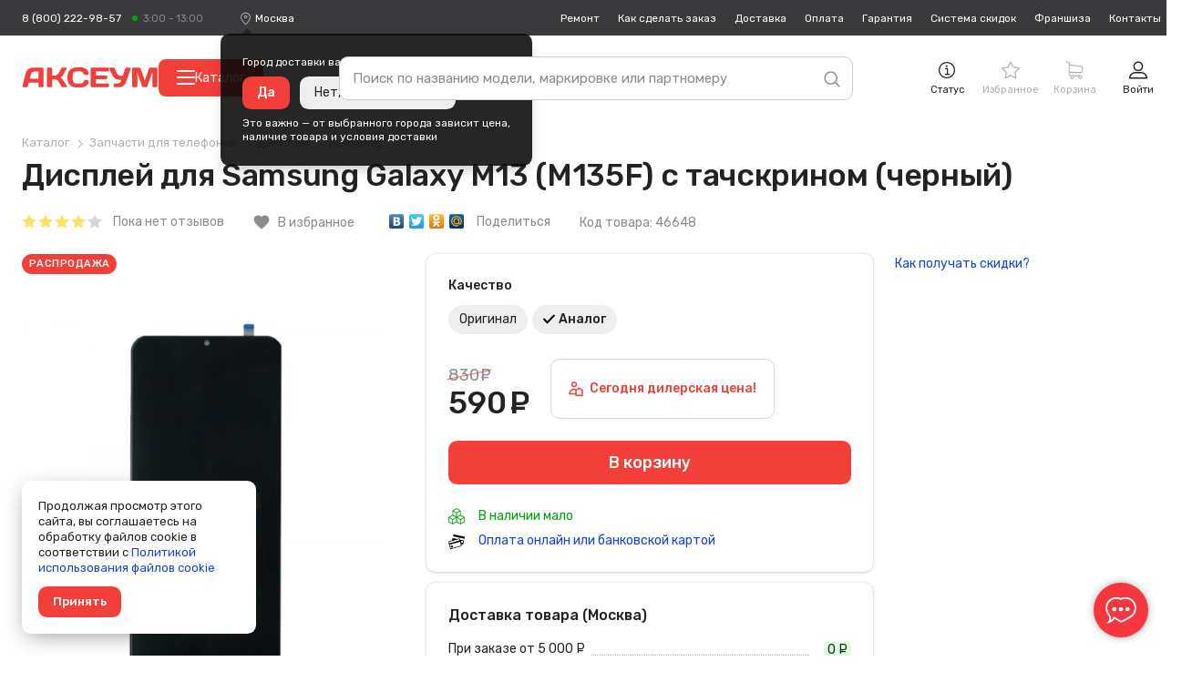

--- FILE ---
content_type: text/html; charset=utf-8
request_url: https://www.google.com/recaptcha/api2/anchor?ar=1&k=6Lf2p08UAAAAAKv7ngcPQ-khhUqYpS0EZ8sLAz29&co=aHR0cHM6Ly9heGV1bS5ydTo0NDM.&hl=ru&v=PoyoqOPhxBO7pBk68S4YbpHZ&theme=light&size=normal&anchor-ms=20000&execute-ms=30000&cb=qyy6ijxrlh0u
body_size: 49641
content:
<!DOCTYPE HTML><html dir="ltr" lang="ru"><head><meta http-equiv="Content-Type" content="text/html; charset=UTF-8">
<meta http-equiv="X-UA-Compatible" content="IE=edge">
<title>reCAPTCHA</title>
<style type="text/css">
/* cyrillic-ext */
@font-face {
  font-family: 'Roboto';
  font-style: normal;
  font-weight: 400;
  font-stretch: 100%;
  src: url(//fonts.gstatic.com/s/roboto/v48/KFO7CnqEu92Fr1ME7kSn66aGLdTylUAMa3GUBHMdazTgWw.woff2) format('woff2');
  unicode-range: U+0460-052F, U+1C80-1C8A, U+20B4, U+2DE0-2DFF, U+A640-A69F, U+FE2E-FE2F;
}
/* cyrillic */
@font-face {
  font-family: 'Roboto';
  font-style: normal;
  font-weight: 400;
  font-stretch: 100%;
  src: url(//fonts.gstatic.com/s/roboto/v48/KFO7CnqEu92Fr1ME7kSn66aGLdTylUAMa3iUBHMdazTgWw.woff2) format('woff2');
  unicode-range: U+0301, U+0400-045F, U+0490-0491, U+04B0-04B1, U+2116;
}
/* greek-ext */
@font-face {
  font-family: 'Roboto';
  font-style: normal;
  font-weight: 400;
  font-stretch: 100%;
  src: url(//fonts.gstatic.com/s/roboto/v48/KFO7CnqEu92Fr1ME7kSn66aGLdTylUAMa3CUBHMdazTgWw.woff2) format('woff2');
  unicode-range: U+1F00-1FFF;
}
/* greek */
@font-face {
  font-family: 'Roboto';
  font-style: normal;
  font-weight: 400;
  font-stretch: 100%;
  src: url(//fonts.gstatic.com/s/roboto/v48/KFO7CnqEu92Fr1ME7kSn66aGLdTylUAMa3-UBHMdazTgWw.woff2) format('woff2');
  unicode-range: U+0370-0377, U+037A-037F, U+0384-038A, U+038C, U+038E-03A1, U+03A3-03FF;
}
/* math */
@font-face {
  font-family: 'Roboto';
  font-style: normal;
  font-weight: 400;
  font-stretch: 100%;
  src: url(//fonts.gstatic.com/s/roboto/v48/KFO7CnqEu92Fr1ME7kSn66aGLdTylUAMawCUBHMdazTgWw.woff2) format('woff2');
  unicode-range: U+0302-0303, U+0305, U+0307-0308, U+0310, U+0312, U+0315, U+031A, U+0326-0327, U+032C, U+032F-0330, U+0332-0333, U+0338, U+033A, U+0346, U+034D, U+0391-03A1, U+03A3-03A9, U+03B1-03C9, U+03D1, U+03D5-03D6, U+03F0-03F1, U+03F4-03F5, U+2016-2017, U+2034-2038, U+203C, U+2040, U+2043, U+2047, U+2050, U+2057, U+205F, U+2070-2071, U+2074-208E, U+2090-209C, U+20D0-20DC, U+20E1, U+20E5-20EF, U+2100-2112, U+2114-2115, U+2117-2121, U+2123-214F, U+2190, U+2192, U+2194-21AE, U+21B0-21E5, U+21F1-21F2, U+21F4-2211, U+2213-2214, U+2216-22FF, U+2308-230B, U+2310, U+2319, U+231C-2321, U+2336-237A, U+237C, U+2395, U+239B-23B7, U+23D0, U+23DC-23E1, U+2474-2475, U+25AF, U+25B3, U+25B7, U+25BD, U+25C1, U+25CA, U+25CC, U+25FB, U+266D-266F, U+27C0-27FF, U+2900-2AFF, U+2B0E-2B11, U+2B30-2B4C, U+2BFE, U+3030, U+FF5B, U+FF5D, U+1D400-1D7FF, U+1EE00-1EEFF;
}
/* symbols */
@font-face {
  font-family: 'Roboto';
  font-style: normal;
  font-weight: 400;
  font-stretch: 100%;
  src: url(//fonts.gstatic.com/s/roboto/v48/KFO7CnqEu92Fr1ME7kSn66aGLdTylUAMaxKUBHMdazTgWw.woff2) format('woff2');
  unicode-range: U+0001-000C, U+000E-001F, U+007F-009F, U+20DD-20E0, U+20E2-20E4, U+2150-218F, U+2190, U+2192, U+2194-2199, U+21AF, U+21E6-21F0, U+21F3, U+2218-2219, U+2299, U+22C4-22C6, U+2300-243F, U+2440-244A, U+2460-24FF, U+25A0-27BF, U+2800-28FF, U+2921-2922, U+2981, U+29BF, U+29EB, U+2B00-2BFF, U+4DC0-4DFF, U+FFF9-FFFB, U+10140-1018E, U+10190-1019C, U+101A0, U+101D0-101FD, U+102E0-102FB, U+10E60-10E7E, U+1D2C0-1D2D3, U+1D2E0-1D37F, U+1F000-1F0FF, U+1F100-1F1AD, U+1F1E6-1F1FF, U+1F30D-1F30F, U+1F315, U+1F31C, U+1F31E, U+1F320-1F32C, U+1F336, U+1F378, U+1F37D, U+1F382, U+1F393-1F39F, U+1F3A7-1F3A8, U+1F3AC-1F3AF, U+1F3C2, U+1F3C4-1F3C6, U+1F3CA-1F3CE, U+1F3D4-1F3E0, U+1F3ED, U+1F3F1-1F3F3, U+1F3F5-1F3F7, U+1F408, U+1F415, U+1F41F, U+1F426, U+1F43F, U+1F441-1F442, U+1F444, U+1F446-1F449, U+1F44C-1F44E, U+1F453, U+1F46A, U+1F47D, U+1F4A3, U+1F4B0, U+1F4B3, U+1F4B9, U+1F4BB, U+1F4BF, U+1F4C8-1F4CB, U+1F4D6, U+1F4DA, U+1F4DF, U+1F4E3-1F4E6, U+1F4EA-1F4ED, U+1F4F7, U+1F4F9-1F4FB, U+1F4FD-1F4FE, U+1F503, U+1F507-1F50B, U+1F50D, U+1F512-1F513, U+1F53E-1F54A, U+1F54F-1F5FA, U+1F610, U+1F650-1F67F, U+1F687, U+1F68D, U+1F691, U+1F694, U+1F698, U+1F6AD, U+1F6B2, U+1F6B9-1F6BA, U+1F6BC, U+1F6C6-1F6CF, U+1F6D3-1F6D7, U+1F6E0-1F6EA, U+1F6F0-1F6F3, U+1F6F7-1F6FC, U+1F700-1F7FF, U+1F800-1F80B, U+1F810-1F847, U+1F850-1F859, U+1F860-1F887, U+1F890-1F8AD, U+1F8B0-1F8BB, U+1F8C0-1F8C1, U+1F900-1F90B, U+1F93B, U+1F946, U+1F984, U+1F996, U+1F9E9, U+1FA00-1FA6F, U+1FA70-1FA7C, U+1FA80-1FA89, U+1FA8F-1FAC6, U+1FACE-1FADC, U+1FADF-1FAE9, U+1FAF0-1FAF8, U+1FB00-1FBFF;
}
/* vietnamese */
@font-face {
  font-family: 'Roboto';
  font-style: normal;
  font-weight: 400;
  font-stretch: 100%;
  src: url(//fonts.gstatic.com/s/roboto/v48/KFO7CnqEu92Fr1ME7kSn66aGLdTylUAMa3OUBHMdazTgWw.woff2) format('woff2');
  unicode-range: U+0102-0103, U+0110-0111, U+0128-0129, U+0168-0169, U+01A0-01A1, U+01AF-01B0, U+0300-0301, U+0303-0304, U+0308-0309, U+0323, U+0329, U+1EA0-1EF9, U+20AB;
}
/* latin-ext */
@font-face {
  font-family: 'Roboto';
  font-style: normal;
  font-weight: 400;
  font-stretch: 100%;
  src: url(//fonts.gstatic.com/s/roboto/v48/KFO7CnqEu92Fr1ME7kSn66aGLdTylUAMa3KUBHMdazTgWw.woff2) format('woff2');
  unicode-range: U+0100-02BA, U+02BD-02C5, U+02C7-02CC, U+02CE-02D7, U+02DD-02FF, U+0304, U+0308, U+0329, U+1D00-1DBF, U+1E00-1E9F, U+1EF2-1EFF, U+2020, U+20A0-20AB, U+20AD-20C0, U+2113, U+2C60-2C7F, U+A720-A7FF;
}
/* latin */
@font-face {
  font-family: 'Roboto';
  font-style: normal;
  font-weight: 400;
  font-stretch: 100%;
  src: url(//fonts.gstatic.com/s/roboto/v48/KFO7CnqEu92Fr1ME7kSn66aGLdTylUAMa3yUBHMdazQ.woff2) format('woff2');
  unicode-range: U+0000-00FF, U+0131, U+0152-0153, U+02BB-02BC, U+02C6, U+02DA, U+02DC, U+0304, U+0308, U+0329, U+2000-206F, U+20AC, U+2122, U+2191, U+2193, U+2212, U+2215, U+FEFF, U+FFFD;
}
/* cyrillic-ext */
@font-face {
  font-family: 'Roboto';
  font-style: normal;
  font-weight: 500;
  font-stretch: 100%;
  src: url(//fonts.gstatic.com/s/roboto/v48/KFO7CnqEu92Fr1ME7kSn66aGLdTylUAMa3GUBHMdazTgWw.woff2) format('woff2');
  unicode-range: U+0460-052F, U+1C80-1C8A, U+20B4, U+2DE0-2DFF, U+A640-A69F, U+FE2E-FE2F;
}
/* cyrillic */
@font-face {
  font-family: 'Roboto';
  font-style: normal;
  font-weight: 500;
  font-stretch: 100%;
  src: url(//fonts.gstatic.com/s/roboto/v48/KFO7CnqEu92Fr1ME7kSn66aGLdTylUAMa3iUBHMdazTgWw.woff2) format('woff2');
  unicode-range: U+0301, U+0400-045F, U+0490-0491, U+04B0-04B1, U+2116;
}
/* greek-ext */
@font-face {
  font-family: 'Roboto';
  font-style: normal;
  font-weight: 500;
  font-stretch: 100%;
  src: url(//fonts.gstatic.com/s/roboto/v48/KFO7CnqEu92Fr1ME7kSn66aGLdTylUAMa3CUBHMdazTgWw.woff2) format('woff2');
  unicode-range: U+1F00-1FFF;
}
/* greek */
@font-face {
  font-family: 'Roboto';
  font-style: normal;
  font-weight: 500;
  font-stretch: 100%;
  src: url(//fonts.gstatic.com/s/roboto/v48/KFO7CnqEu92Fr1ME7kSn66aGLdTylUAMa3-UBHMdazTgWw.woff2) format('woff2');
  unicode-range: U+0370-0377, U+037A-037F, U+0384-038A, U+038C, U+038E-03A1, U+03A3-03FF;
}
/* math */
@font-face {
  font-family: 'Roboto';
  font-style: normal;
  font-weight: 500;
  font-stretch: 100%;
  src: url(//fonts.gstatic.com/s/roboto/v48/KFO7CnqEu92Fr1ME7kSn66aGLdTylUAMawCUBHMdazTgWw.woff2) format('woff2');
  unicode-range: U+0302-0303, U+0305, U+0307-0308, U+0310, U+0312, U+0315, U+031A, U+0326-0327, U+032C, U+032F-0330, U+0332-0333, U+0338, U+033A, U+0346, U+034D, U+0391-03A1, U+03A3-03A9, U+03B1-03C9, U+03D1, U+03D5-03D6, U+03F0-03F1, U+03F4-03F5, U+2016-2017, U+2034-2038, U+203C, U+2040, U+2043, U+2047, U+2050, U+2057, U+205F, U+2070-2071, U+2074-208E, U+2090-209C, U+20D0-20DC, U+20E1, U+20E5-20EF, U+2100-2112, U+2114-2115, U+2117-2121, U+2123-214F, U+2190, U+2192, U+2194-21AE, U+21B0-21E5, U+21F1-21F2, U+21F4-2211, U+2213-2214, U+2216-22FF, U+2308-230B, U+2310, U+2319, U+231C-2321, U+2336-237A, U+237C, U+2395, U+239B-23B7, U+23D0, U+23DC-23E1, U+2474-2475, U+25AF, U+25B3, U+25B7, U+25BD, U+25C1, U+25CA, U+25CC, U+25FB, U+266D-266F, U+27C0-27FF, U+2900-2AFF, U+2B0E-2B11, U+2B30-2B4C, U+2BFE, U+3030, U+FF5B, U+FF5D, U+1D400-1D7FF, U+1EE00-1EEFF;
}
/* symbols */
@font-face {
  font-family: 'Roboto';
  font-style: normal;
  font-weight: 500;
  font-stretch: 100%;
  src: url(//fonts.gstatic.com/s/roboto/v48/KFO7CnqEu92Fr1ME7kSn66aGLdTylUAMaxKUBHMdazTgWw.woff2) format('woff2');
  unicode-range: U+0001-000C, U+000E-001F, U+007F-009F, U+20DD-20E0, U+20E2-20E4, U+2150-218F, U+2190, U+2192, U+2194-2199, U+21AF, U+21E6-21F0, U+21F3, U+2218-2219, U+2299, U+22C4-22C6, U+2300-243F, U+2440-244A, U+2460-24FF, U+25A0-27BF, U+2800-28FF, U+2921-2922, U+2981, U+29BF, U+29EB, U+2B00-2BFF, U+4DC0-4DFF, U+FFF9-FFFB, U+10140-1018E, U+10190-1019C, U+101A0, U+101D0-101FD, U+102E0-102FB, U+10E60-10E7E, U+1D2C0-1D2D3, U+1D2E0-1D37F, U+1F000-1F0FF, U+1F100-1F1AD, U+1F1E6-1F1FF, U+1F30D-1F30F, U+1F315, U+1F31C, U+1F31E, U+1F320-1F32C, U+1F336, U+1F378, U+1F37D, U+1F382, U+1F393-1F39F, U+1F3A7-1F3A8, U+1F3AC-1F3AF, U+1F3C2, U+1F3C4-1F3C6, U+1F3CA-1F3CE, U+1F3D4-1F3E0, U+1F3ED, U+1F3F1-1F3F3, U+1F3F5-1F3F7, U+1F408, U+1F415, U+1F41F, U+1F426, U+1F43F, U+1F441-1F442, U+1F444, U+1F446-1F449, U+1F44C-1F44E, U+1F453, U+1F46A, U+1F47D, U+1F4A3, U+1F4B0, U+1F4B3, U+1F4B9, U+1F4BB, U+1F4BF, U+1F4C8-1F4CB, U+1F4D6, U+1F4DA, U+1F4DF, U+1F4E3-1F4E6, U+1F4EA-1F4ED, U+1F4F7, U+1F4F9-1F4FB, U+1F4FD-1F4FE, U+1F503, U+1F507-1F50B, U+1F50D, U+1F512-1F513, U+1F53E-1F54A, U+1F54F-1F5FA, U+1F610, U+1F650-1F67F, U+1F687, U+1F68D, U+1F691, U+1F694, U+1F698, U+1F6AD, U+1F6B2, U+1F6B9-1F6BA, U+1F6BC, U+1F6C6-1F6CF, U+1F6D3-1F6D7, U+1F6E0-1F6EA, U+1F6F0-1F6F3, U+1F6F7-1F6FC, U+1F700-1F7FF, U+1F800-1F80B, U+1F810-1F847, U+1F850-1F859, U+1F860-1F887, U+1F890-1F8AD, U+1F8B0-1F8BB, U+1F8C0-1F8C1, U+1F900-1F90B, U+1F93B, U+1F946, U+1F984, U+1F996, U+1F9E9, U+1FA00-1FA6F, U+1FA70-1FA7C, U+1FA80-1FA89, U+1FA8F-1FAC6, U+1FACE-1FADC, U+1FADF-1FAE9, U+1FAF0-1FAF8, U+1FB00-1FBFF;
}
/* vietnamese */
@font-face {
  font-family: 'Roboto';
  font-style: normal;
  font-weight: 500;
  font-stretch: 100%;
  src: url(//fonts.gstatic.com/s/roboto/v48/KFO7CnqEu92Fr1ME7kSn66aGLdTylUAMa3OUBHMdazTgWw.woff2) format('woff2');
  unicode-range: U+0102-0103, U+0110-0111, U+0128-0129, U+0168-0169, U+01A0-01A1, U+01AF-01B0, U+0300-0301, U+0303-0304, U+0308-0309, U+0323, U+0329, U+1EA0-1EF9, U+20AB;
}
/* latin-ext */
@font-face {
  font-family: 'Roboto';
  font-style: normal;
  font-weight: 500;
  font-stretch: 100%;
  src: url(//fonts.gstatic.com/s/roboto/v48/KFO7CnqEu92Fr1ME7kSn66aGLdTylUAMa3KUBHMdazTgWw.woff2) format('woff2');
  unicode-range: U+0100-02BA, U+02BD-02C5, U+02C7-02CC, U+02CE-02D7, U+02DD-02FF, U+0304, U+0308, U+0329, U+1D00-1DBF, U+1E00-1E9F, U+1EF2-1EFF, U+2020, U+20A0-20AB, U+20AD-20C0, U+2113, U+2C60-2C7F, U+A720-A7FF;
}
/* latin */
@font-face {
  font-family: 'Roboto';
  font-style: normal;
  font-weight: 500;
  font-stretch: 100%;
  src: url(//fonts.gstatic.com/s/roboto/v48/KFO7CnqEu92Fr1ME7kSn66aGLdTylUAMa3yUBHMdazQ.woff2) format('woff2');
  unicode-range: U+0000-00FF, U+0131, U+0152-0153, U+02BB-02BC, U+02C6, U+02DA, U+02DC, U+0304, U+0308, U+0329, U+2000-206F, U+20AC, U+2122, U+2191, U+2193, U+2212, U+2215, U+FEFF, U+FFFD;
}
/* cyrillic-ext */
@font-face {
  font-family: 'Roboto';
  font-style: normal;
  font-weight: 900;
  font-stretch: 100%;
  src: url(//fonts.gstatic.com/s/roboto/v48/KFO7CnqEu92Fr1ME7kSn66aGLdTylUAMa3GUBHMdazTgWw.woff2) format('woff2');
  unicode-range: U+0460-052F, U+1C80-1C8A, U+20B4, U+2DE0-2DFF, U+A640-A69F, U+FE2E-FE2F;
}
/* cyrillic */
@font-face {
  font-family: 'Roboto';
  font-style: normal;
  font-weight: 900;
  font-stretch: 100%;
  src: url(//fonts.gstatic.com/s/roboto/v48/KFO7CnqEu92Fr1ME7kSn66aGLdTylUAMa3iUBHMdazTgWw.woff2) format('woff2');
  unicode-range: U+0301, U+0400-045F, U+0490-0491, U+04B0-04B1, U+2116;
}
/* greek-ext */
@font-face {
  font-family: 'Roboto';
  font-style: normal;
  font-weight: 900;
  font-stretch: 100%;
  src: url(//fonts.gstatic.com/s/roboto/v48/KFO7CnqEu92Fr1ME7kSn66aGLdTylUAMa3CUBHMdazTgWw.woff2) format('woff2');
  unicode-range: U+1F00-1FFF;
}
/* greek */
@font-face {
  font-family: 'Roboto';
  font-style: normal;
  font-weight: 900;
  font-stretch: 100%;
  src: url(//fonts.gstatic.com/s/roboto/v48/KFO7CnqEu92Fr1ME7kSn66aGLdTylUAMa3-UBHMdazTgWw.woff2) format('woff2');
  unicode-range: U+0370-0377, U+037A-037F, U+0384-038A, U+038C, U+038E-03A1, U+03A3-03FF;
}
/* math */
@font-face {
  font-family: 'Roboto';
  font-style: normal;
  font-weight: 900;
  font-stretch: 100%;
  src: url(//fonts.gstatic.com/s/roboto/v48/KFO7CnqEu92Fr1ME7kSn66aGLdTylUAMawCUBHMdazTgWw.woff2) format('woff2');
  unicode-range: U+0302-0303, U+0305, U+0307-0308, U+0310, U+0312, U+0315, U+031A, U+0326-0327, U+032C, U+032F-0330, U+0332-0333, U+0338, U+033A, U+0346, U+034D, U+0391-03A1, U+03A3-03A9, U+03B1-03C9, U+03D1, U+03D5-03D6, U+03F0-03F1, U+03F4-03F5, U+2016-2017, U+2034-2038, U+203C, U+2040, U+2043, U+2047, U+2050, U+2057, U+205F, U+2070-2071, U+2074-208E, U+2090-209C, U+20D0-20DC, U+20E1, U+20E5-20EF, U+2100-2112, U+2114-2115, U+2117-2121, U+2123-214F, U+2190, U+2192, U+2194-21AE, U+21B0-21E5, U+21F1-21F2, U+21F4-2211, U+2213-2214, U+2216-22FF, U+2308-230B, U+2310, U+2319, U+231C-2321, U+2336-237A, U+237C, U+2395, U+239B-23B7, U+23D0, U+23DC-23E1, U+2474-2475, U+25AF, U+25B3, U+25B7, U+25BD, U+25C1, U+25CA, U+25CC, U+25FB, U+266D-266F, U+27C0-27FF, U+2900-2AFF, U+2B0E-2B11, U+2B30-2B4C, U+2BFE, U+3030, U+FF5B, U+FF5D, U+1D400-1D7FF, U+1EE00-1EEFF;
}
/* symbols */
@font-face {
  font-family: 'Roboto';
  font-style: normal;
  font-weight: 900;
  font-stretch: 100%;
  src: url(//fonts.gstatic.com/s/roboto/v48/KFO7CnqEu92Fr1ME7kSn66aGLdTylUAMaxKUBHMdazTgWw.woff2) format('woff2');
  unicode-range: U+0001-000C, U+000E-001F, U+007F-009F, U+20DD-20E0, U+20E2-20E4, U+2150-218F, U+2190, U+2192, U+2194-2199, U+21AF, U+21E6-21F0, U+21F3, U+2218-2219, U+2299, U+22C4-22C6, U+2300-243F, U+2440-244A, U+2460-24FF, U+25A0-27BF, U+2800-28FF, U+2921-2922, U+2981, U+29BF, U+29EB, U+2B00-2BFF, U+4DC0-4DFF, U+FFF9-FFFB, U+10140-1018E, U+10190-1019C, U+101A0, U+101D0-101FD, U+102E0-102FB, U+10E60-10E7E, U+1D2C0-1D2D3, U+1D2E0-1D37F, U+1F000-1F0FF, U+1F100-1F1AD, U+1F1E6-1F1FF, U+1F30D-1F30F, U+1F315, U+1F31C, U+1F31E, U+1F320-1F32C, U+1F336, U+1F378, U+1F37D, U+1F382, U+1F393-1F39F, U+1F3A7-1F3A8, U+1F3AC-1F3AF, U+1F3C2, U+1F3C4-1F3C6, U+1F3CA-1F3CE, U+1F3D4-1F3E0, U+1F3ED, U+1F3F1-1F3F3, U+1F3F5-1F3F7, U+1F408, U+1F415, U+1F41F, U+1F426, U+1F43F, U+1F441-1F442, U+1F444, U+1F446-1F449, U+1F44C-1F44E, U+1F453, U+1F46A, U+1F47D, U+1F4A3, U+1F4B0, U+1F4B3, U+1F4B9, U+1F4BB, U+1F4BF, U+1F4C8-1F4CB, U+1F4D6, U+1F4DA, U+1F4DF, U+1F4E3-1F4E6, U+1F4EA-1F4ED, U+1F4F7, U+1F4F9-1F4FB, U+1F4FD-1F4FE, U+1F503, U+1F507-1F50B, U+1F50D, U+1F512-1F513, U+1F53E-1F54A, U+1F54F-1F5FA, U+1F610, U+1F650-1F67F, U+1F687, U+1F68D, U+1F691, U+1F694, U+1F698, U+1F6AD, U+1F6B2, U+1F6B9-1F6BA, U+1F6BC, U+1F6C6-1F6CF, U+1F6D3-1F6D7, U+1F6E0-1F6EA, U+1F6F0-1F6F3, U+1F6F7-1F6FC, U+1F700-1F7FF, U+1F800-1F80B, U+1F810-1F847, U+1F850-1F859, U+1F860-1F887, U+1F890-1F8AD, U+1F8B0-1F8BB, U+1F8C0-1F8C1, U+1F900-1F90B, U+1F93B, U+1F946, U+1F984, U+1F996, U+1F9E9, U+1FA00-1FA6F, U+1FA70-1FA7C, U+1FA80-1FA89, U+1FA8F-1FAC6, U+1FACE-1FADC, U+1FADF-1FAE9, U+1FAF0-1FAF8, U+1FB00-1FBFF;
}
/* vietnamese */
@font-face {
  font-family: 'Roboto';
  font-style: normal;
  font-weight: 900;
  font-stretch: 100%;
  src: url(//fonts.gstatic.com/s/roboto/v48/KFO7CnqEu92Fr1ME7kSn66aGLdTylUAMa3OUBHMdazTgWw.woff2) format('woff2');
  unicode-range: U+0102-0103, U+0110-0111, U+0128-0129, U+0168-0169, U+01A0-01A1, U+01AF-01B0, U+0300-0301, U+0303-0304, U+0308-0309, U+0323, U+0329, U+1EA0-1EF9, U+20AB;
}
/* latin-ext */
@font-face {
  font-family: 'Roboto';
  font-style: normal;
  font-weight: 900;
  font-stretch: 100%;
  src: url(//fonts.gstatic.com/s/roboto/v48/KFO7CnqEu92Fr1ME7kSn66aGLdTylUAMa3KUBHMdazTgWw.woff2) format('woff2');
  unicode-range: U+0100-02BA, U+02BD-02C5, U+02C7-02CC, U+02CE-02D7, U+02DD-02FF, U+0304, U+0308, U+0329, U+1D00-1DBF, U+1E00-1E9F, U+1EF2-1EFF, U+2020, U+20A0-20AB, U+20AD-20C0, U+2113, U+2C60-2C7F, U+A720-A7FF;
}
/* latin */
@font-face {
  font-family: 'Roboto';
  font-style: normal;
  font-weight: 900;
  font-stretch: 100%;
  src: url(//fonts.gstatic.com/s/roboto/v48/KFO7CnqEu92Fr1ME7kSn66aGLdTylUAMa3yUBHMdazQ.woff2) format('woff2');
  unicode-range: U+0000-00FF, U+0131, U+0152-0153, U+02BB-02BC, U+02C6, U+02DA, U+02DC, U+0304, U+0308, U+0329, U+2000-206F, U+20AC, U+2122, U+2191, U+2193, U+2212, U+2215, U+FEFF, U+FFFD;
}

</style>
<link rel="stylesheet" type="text/css" href="https://www.gstatic.com/recaptcha/releases/PoyoqOPhxBO7pBk68S4YbpHZ/styles__ltr.css">
<script nonce="FZiUOBWsrpHYa46hKuxm4A" type="text/javascript">window['__recaptcha_api'] = 'https://www.google.com/recaptcha/api2/';</script>
<script type="text/javascript" src="https://www.gstatic.com/recaptcha/releases/PoyoqOPhxBO7pBk68S4YbpHZ/recaptcha__ru.js" nonce="FZiUOBWsrpHYa46hKuxm4A">
      
    </script></head>
<body><div id="rc-anchor-alert" class="rc-anchor-alert"></div>
<input type="hidden" id="recaptcha-token" value="[base64]">
<script type="text/javascript" nonce="FZiUOBWsrpHYa46hKuxm4A">
      recaptcha.anchor.Main.init("[\x22ainput\x22,[\x22bgdata\x22,\x22\x22,\[base64]/[base64]/bmV3IFpbdF0obVswXSk6Sz09Mj9uZXcgWlt0XShtWzBdLG1bMV0pOks9PTM/bmV3IFpbdF0obVswXSxtWzFdLG1bMl0pOks9PTQ/[base64]/[base64]/[base64]/[base64]/[base64]/[base64]/[base64]/[base64]/[base64]/[base64]/[base64]/[base64]/[base64]/[base64]\\u003d\\u003d\x22,\[base64]\x22,\x22wqvDrMKYwpPDnsKDbykwwoB/P8O0woPDjsKaC8KuHsKGw7Bfw5lFwrzDqkXCr8KROX4WUVPDuWvCqn4+Z0dtRnfDsQTDv1zDrsOhRgYIWsKZwqfDgnvDiBHDqsKAwq7Cs8OiwqhXw59QK2rDtGHCmyDDsSrDoxnCi8OUOMKiWcKdw4zDtGkUZmDCqcO0wpRuw6tgVSfCvzoFHQZHw6t/FxFFw4ouw6/DpMOJwodRYsKVwqtjJ1xfSX7DrMKMOsOfRMOtZTV3wqBSE8KNTm1pwrgYw68Pw7TDr8OSwp0yYDHDpMKQw4TDtTlAH2l2ccKFHk3DoMKMwrFnYsKGXnsJGsOHeMOewo0HAnw5W8OsXnzDlz7CmMKKw7vCl8OndMOSwogQw7fDhcKFBC/DrMKuVsK3exJ5TcOaIkfCvD00w5zDqwvDvlfCtQbDsBPDkG06wovDuTHDvsORIhg7A8Kpwr1vw5Mvw6TDpDIBw5BLB8O7fhzCnMKzEMOZbWPCjBvDji4nMxwmJ8OoH8O6w7M0w6t/[base64]/CkDUowr/ChMOxwp3CosKKNxFDwo19wp7DijYGK8Oqw4LCrTs9w453w4MfEcOvwo/DhHUzZGMaFsKsC8O4wo8SNMO0fVzDp8KoHcO7OsOnwpImZ8OCRcKHw6xVbjbCiAHDujdNw7JHc3/DkcKcU8K1w4ASe8K1T8KdHHPCjsOqYMKiwqDCoMKJExhvwpF8wq3DlENhwrTDmDZ4wrfCpMKQKCJLCRZXasOfOXXCrzRMAjVeMmbDtgHCncK3OkUMw5pPMsOnJ8K3dcOCwrZKwpXDjA5+FC/[base64]/eMKSZsKtccOiw70aR8OGwqgaJ8KaNcKdO0B6wonCoMKDWMONZm40aMOWS8ONwonChj8hZi5Swotdw43CucOkw78ROsOyLMOHw4Acw7bCq8O/wrRUUcORUMOvJnLCpcKtwrY2w55VDEpFeMKxwowyw7Y6wpkQcMKMwr0Dw7d8B8OBF8OfwrA1wpbCkFnCtcOOw6vDpMOkORU/V8OpbzzCmcKfwr5DwpLCpsOUPsKVwq7Cr8O9wowHX8Krw6N/[base64]/w5jCrMK+wp/[base64]/[base64]/[base64]/wrHDl23CosOKwqBec8KrWcO+O8KLwprCpMOdcldMw7Iew4UtwrvCsnjCssKFNMOjw4XDqH4GwqFDwqZuwp18wpnDpVzDqVnCv3INw6XCosOQwrfDqn7CpMO3w5nDu1/CnzbCoyfDqsOnWFPDnDLDlcOrwrfCucK4K8KDacKKIsO9RsOew6TCicOqwovCvAQBDTkNYEVgVMOYIsONw7TDhcO1wqVdwoPDgGIrGcKYVApjPsOYcX5Iw7g1woohM8OPS8O2D8OEe8OEBcKQw5YJY1HDuMOBw6stS8K2woxlw7/CuFPCkcOxw4TCssKrw7DDj8KywqUGwr8LcMOWwoMQKxPCu8KcFsKywoBVwp3CumPDk8KtwozDoH/DssKifkoZw6XDkgAGXANRaz1hXBFiw7LDr1pZB8OOBcKdCz1dT8OLw77DoWNKd3DCryZFT10RD0XDjlPDuivCsCDClcK4NcOKaMKSTMO4YMKvYnlPETFDJcOkKmJBwqrCr8K6OcKewr5zw7Yaw7LDhsOswpsTwpPDuFXCh8OxNcKZwpt9JVEyPzzDp2oAAE/DrAXCuEQvwqQQwpHClQAAb8KtEcOyRMKrw4vDlAlwPm3Ct8ODwqUaw7l+wpfCo8OYwr1wT0oKNcK/d8OXw7tQw4txwqEVecKjwqRWwqhnwr8Ww4PDhcOoOsOtcFdtw47Cg8KVHMOQDTvChcOJw7nDpMKawpAIfMOEwqfCihrCgcKuw6vDmsKrWcOuwpHDr8OuNsO7w63DmsOdWcOswoxGHsKBwr/CicK2W8OfBMO7AA7DjFEUw7Zew5XCqMKgN8KJw7bDq3wawrTCmsKVw49PIhfCqMOSN8KYwrbCu3vCmx48wr0OwqAbw7dHCwbDmiQBw4XCtMOLccOBOmLCuMOzw7kNwq7CvCF7wpQlJDLCoy7CvDQzw5wXw61zw65hQkTCtsKFw6s/[base64]/MRvCiMO7wofDr8ONw7LCrsK0w60+w5nClsKUdMK3PcOYIVDDpHnCksO4WXTDhcKVwq/Dh8OYSEYzDScLw59Xw6duw4QUw41wNEfCmjDDtT7CnXscVcONGSMLw5IwwoXCjm/CjMO6wqA7VcK1eX/DrjfCpcOFXlLDnknCjTcKQcOcYHcIVnLDpcKBw6IpwqA0W8OWw4bCh0HDosO0w4drwoXCsX/DtD08YjTCqn0RXsKNLMKkYcOqc8OwNcOxYUjDmMKeE8OYw5/DssK8BsKLw5tMG2/[base64]/[base64]/DrFZFwqLCl2zCq8OGw7bDmFd/w65+FMOew6XCiWcOw4LDscKUw6EuwoHDsFjCq0jCqXLDh8KcwpnDuQzDssKmR8OKfjvDpsOJQ8KXMjxzM8KjIsOAw6rDiMOqRsOZwp7CksK9dcOAw49Dw6DDqcK2w7xgEkDCjsOBw4VFZsO/[base64]/DrMK1YW3ChsKwPSozGcO9w5jDtCXDgzQUOcKNMmrCm8KrYQYWYcKEw4zDl8OwCmdRwqrDmynDn8K4wr3CrcO1w4kjwobCqR5gw54Kwpoqw6k7aSTCgcKjwrs8wp1RAF0mwqgFO8Ovw4PDlGV2CcOXccK3BcK8w4fDucOPBsKaAsO1w4jCuw/DmXPCnx/CnsKUwq3DtMK7EX3DnmZ9b8Opw7fCmi99RRo+S1FNb8OWwqF/ChQpKkB4w58aw54jwoZtHcKOw6Y3SsOmwrc5wqXDrMORNFsNNT/[base64]/DjLCrsK9Og1zWS1XXjZuT8OzYF3CginDnl5ywp7DvCovwpgYwobDl0DDnHcgAETDvcKtXXjDlCoLw6nDkWHCt8OFCcKjKlp4w7TDlGHCvE5uwo/Cr8OOGMOeCsOOwqvDosODfUNhBV/CtcODCCrCscK1EcKcScK2XDrDonBjworDggvChFnDoBQkwr7DgcK4wp3DgmZ0UcOaw64DdRtFwq9Mw71uI8ORw7g1wqMALldRwqhAaMK0wpzDhcOBw4ocLsOyw5fDlcObw7ANKiHCi8KHY8KbPB/DmHwdwrHCsWLCpC5vw4/CjcKYVsOSHQnDm8OwwrgEDcKWw7fDjyh5wrI4ZcKUEcO3w5/ChsOQLsKEw41GAsOFZ8O0NWkvwrvDhTPCsQrDkh7DmFjCpiI+dkwvAVVPwofCv8Ojwqt5CcKlYMKuwqXDui3ChMOUwrYRRcOidkl9wpoBw6QiaMOqeyNmw50nFMK9asO6UhjCoElwTcKzPmfDsWtpJ8O3SMOSwpBKN8OPUcO9aMOmw4IpSjgQcAjCl0vCjC7ClEFzSX/DjcK2wpHDn8OoIzPCkCfCk8O4w5DDoDPDkcO3w596XSvChktMEGHCp8OOVlpxw7bCkMKoendCd8KTZWnDh8KoQmbDvsK7wrZZFWd/PsONJsK1PA9qF3bDmmbCkAo1w4vDqMKhw71ZSSrDlVMYNsOKw4DCvDrCkiXCpsKXXMOxwpETJMO0HHJRwr94X8KaASVIwovCp2Q+dkxIw5HDgxF9wp4jwr5DJQBRVsK5w6RLw7tAa8O1w4YRPsK/EsKdDRfDncOTaghBw6/CsMK+XBknbinCrMOlw6U4MjM4w6RNwoPDqMKaXsO2w4spwprDonnDlcK3wrfCusKiXsOGA8ONwp3DhsO+eMOgc8O1wqHDvGDDuGHCqk1UMzLDmsOEwpHDujPCs8Oxwqp/w63Cm2Yfw5TDpisCeMK3V3zDrWLDtx7DjnzCu8O8w7dkbcKseMKiPcKaOsKBwq/[base64]/Ch21/[base64]/DgWvDgiXCm8O4wr0/LEDCl8KXMUxZw7Jkwrp0w6jCs8K9eDw8wpDCvsK6w54cb0zCgcKqw6rClBt0w63DoMOtC0F2JsOATcOew5TDiALDg8OIwrnCj8OzGcK2Y8KHDsOHw5vDuGPDnEBiw4nClHxCDwlQwod7WlMFw7fCrlDDkMO/BsOvXcKPaMOBw7DDjsKmO8O3wo7CnMO+XsOcw6HDmMKqAzTDtivDvGLDuT9QTSYdwqXDhivCgsOpw67Dr8OTwq4lGsKswrQiO29Ewqtdw51Sw77Du2ESwrDCuTwjMcO7wpjChsKJT3HDl8O3PsOsX8KobVN7d0/Cg8Keb8KuwrwCw53CrAsqwqQTw43DgMKuQ0wVYXUIw6DDuzvCkj7Cg3/Dh8KHBcO/w6jCs3HDtsOFGyLCk0Utw60DaMO/wpHDm8OhUMOAwp/[base64]/[base64]/wq/Cn8O/wonCocKDWxEswqDClcORw6RfCyXCj8Kfwp4/RcKkVwZLN8OeJTxuwppzK8O8MSxNe8KywpVDbsKlfQzCl1s0w6Jxwr3DpcO/w7DCo3fCsMORHMOkwqDCs8KZfjDDlMKQwp7CiD3CkkAdw43DoiVcw6pIT2zCvcK/wpbDqnHCo1PCksKowq9Jw4wuw4g/w7oZwp3DoCEEOMOKdsOkwrjCvT1ow4BUwrseBMONwpzCqzTCgMK9GsOyfMKCwqvCjFfDslV7wpPCgMObwoMCwqVOw5bCrcOKdV7Dgkx2EEnCsS3Dmg/CrG1+IRLChcKBKg1jwqfChE3CusOaBMKpGXZ0c8KdZcK/w73ChVvCpcK2LcO3w7LCh8KOwolHIAXCqcKow6dIw7rDhMObGcKecsKSwrbDtMO8woswZ8OtY8KdcsOEwqM/w65yQhpwWwvCrMKoBV7DrsOew7lPw4/CncOZZ2LDrFdQwrTChjhnKVUBIsKtdcKbW11Fw63Ds0pGw7TCmwtTJ8KMTRjDjsO7wrs9wodNwpwsw6zCmsKnwp7DpkvCrmNiw6l9U8OEVWLCoMOIGcOXJzTDqTwaw4/[base64]/DphPCikzDshxdVcKCPsKVwqLDi0DCtnljTxXCkwR/[base64]/Cn3M3ZMKlwo0QwovDkcKSw5dewopcMVF8wp8XbynCi8O/w5Abw4fDvkM/[base64]/CgHk4YGAMMCHCrMK8YRvDtgRCXcOPOMO8wqcZw7LDtsO5I2t4HsKqXcOQQ8OFwpQOwp/Dt8K7G8KncsKjw7UoXWdyw4cmw6RPaxgbLl7CqcKmSRDDlcK4wpjCtBbDpMK+wojDvxVHfzh0w5PCt8OCSkIbw4BDPzI+WwDCjyt/wr7CrMKqQ1opajAEw6DDvlPCjTbCrMKOw5XDoQBQw4JYw50GJMOyw4vDnWZ0wrwtJEpBw5oODcOzJQ3DhSc6w609w6LClEhGDg98wroFFcOMMVxBCMK1RsKpNENqw7vCv8KRwp1xPkXCryLDv2bDiUlmOgvCrXTCrMKHI8KEwo0cTDo7w48/IiTCt3xlUTFTFiFyWFgMwpYUw4NUw7FZNMK8G8Kzbm/CsFNSIwbDqsOwwrbDncOOw6xbeMOyR0nCv2LDskVvwoZKccOxSQlOw4dbwoTDvMOjw59McE4kw4QLTWHDlcK3WDYKX1dmbXFpSCxZwodowpXDtwJuw74qw7tHwqYuw4BIwp0hwqAvwoHDmATCgABxw7TDhUsVDAMBcXsnw4RwME0VTmfCncOkwr/DgX7DiDjDjz7Dl0oMVGRxRsKXwoHDhG8fYsOKwqdLw7zDjcOcw7EdwrFMAMOLfsKRJw/CgcKDw5lqA8KTw5xCwrbCkDDCqsOefxjCu3ISYS3CuMOiP8KQw7kpwoXCksOFw5LCiMO3JMOHwp5ew6PCuizDtsOzwo7DmMOGwppjwr1GfHNIw6kaKMOrS8O8wqQqwo/CtMOuw6I3KzHCmsOyw6HCsAHDn8KFG8OIw5PDo8Kow4rCnsKHwq7DnXA9ClgwJ8OOYQ7DggPCkVcgQFx7fMOGw4TDncKbJMOtwqt1VsOGPcOnwqJwwqpUTMOSw48swq3Dv1ESelUiwpPCi2nDt8KWM1XCpMKOwr1qwo/[base64]/wpIkBcObwoNeTcKGFsKaR08twqXDksOYwobCi1Anw75bwrjDjzzDkcKOQ3VTw4ppw49jLRTDm8OGWkvCpzUlw5p+w5YAC8OabjdXw6DCv8K0EsKHw45BwpBBVTUrUB/DgX4WL8OGa2zDmMOjM8KFSwslPcODU8OMwpjDvG7DgMOUwqIDw7BpGllBwrTCpgUPZ8OowqIgwofCj8KHKkg7w4PDlBAywqzDnTZaODfClW3DssOibnxJw5LDkMObw5cNwqDDmk7ChlrCoV3DmFIZIhTCp8KIw6kRB8KIChh0w48aw5cewoTDsUskJ8Oawo/DqMKgwr/CosKZZcK8E8OpGcO/ScKOFMKHwpfCpcOPZcOcT3Nqwq3ChMKUNMKIRcOUaD7DihXCk8OqwrrDocOsNA5sw7bCocOfw7gkw47CqcOow5fDkMOGGA7DhnHCtkXDgXDClcKzCzfDmlQVfsOXwpk1aMOpGcONw50zwpHDqX/Cj0U/w7bCusKHw4MRA8OrCjABNcOpA1zCsBnDm8OcbDoTfcKBTTMrwot2SFnDsWoWF1DCscOTwqIcF0fColfCnE/DhCg1w4sPw5nDhMKuwqzCmMKLw5XDnGfCgMKiA2HDo8OaJsK4wq8HFsKKZMOQw5ozw4oHFhvDrCTDilEqT8KGWW3Cgj7CunE+SiBIw487w5ZUwrEZw5LDiEvDrMOOw7wJUMOQE1LCp1IQwo/DncKHRSFKMsO0M8KWH3XDqMKmPhRDw68qAMKuZ8KHOnRFasO+w4vDoAR6w6p3w7nDkEfCl0jCkmVUTUjCicO0wq/[base64]/DuSfDlMOmwojDmm5kw5fCncKhw6wjPMKmRsK5wqnDuhDCtRHDshQJfsO0fVXDozJBMsKaw4wxw4pwXMKyXBI/w7HCmT1gRAETwoDDg8KYJm3CqcOQwpzCisORw4waA1Niwo3CusK+w7R2GsKgw5HDgcKhL8Kkw5LCvsKOworCtw8SKcK8wpR9w6hRMMKPwoXCm8KuGyzCm8KNfC/CnMOpICHCmsKYwoHCtXDCvjnDtcOOwo5cwr7DgMOtbVTDuQzCnUTCmcO5wo/[base64]/[base64]/FG/CtcOrP8KaUWg9ZcOuw6wdwpxVCcOOTFYOwqvCukIsCcKzD0nDunTDosKfw5nCkH9PTMKAG8OnCArDgcOAHT3CvcOjf1TCk8KfaTfDl8KeC1nCrATDpyrDug3Cl1rCsRoJwrvDr8O6ZcOuwqc2woZcwrDCmsKjLytJAyV2wp3DqsK8wosawoDDoj/CrTkKEmTCg8KdUAXDssKQA3LDqsKbWV7DmDTDtsODCQjCvzzDh8OjwqpLdMOvJl89w7hOwo3CtcKLw40sK1M4w5jDsMKzfsKWw4/DhMOew51VwoojG0NPDwHDoMKAKH7ChcOww5XCtmTCmU7CrcKgIcOcw4lAwoHCgU5ZBzAwwqvCpTLDrMKJw5fDkWEywqpGw49qPMO8wqjDtcOSFcKewrJ/[base64]/ChsKow44zwrk+OcOseR1Bw7fCqsKqH0ZMWH7CksKFNyTDgl4WPsObFMK9IjYrwr/CksOZwpnDtGobAcOOwpLDncKsw7hRw7dIw7oswrfDp8OMB8OHIsOTw5cuwqwKNcKvFWAVw7zClhdDwqPCsz1AwpPClW3Dg08CwqvDs8OdwrkNZHDDnMOHw7wHFcOEBsK/w7BVZsKYNnN+VG/DhMOOW8O4JcKqPS9iDMORDsK/H0xcMXDDrMOiw6w9S8KYYQo0Hj0ow7vCk8OHCWPDpxHCqDbDvQnDocKcw5YRcMOfwpvDi2nDgcONECLDhX0iUyZLQMKJasKcfmfDvAdCwqgyNXLCuMKowpPCvsK/OC8Xw7HDiWF0TCfClsKywp/Ck8Okw73Cm8KNw6/Ds8Oow4VbbmvChMK2NH18GMOtw44Mw43CicOIw7DDi1bDl8Kswp7ClsKtwrMwRsKtKCzDkcKIXsKOfcOEw5TDnURKwpVcwqJ3ZsKgKwDDh8Kow6LCvl/[base64]/CucOkwrHConUpQhsAAcK7BV7ClsOJbH/Di8KSw4XDv8Kyw4rCh8KBS8Osw5bDhsOhK8KbfcKVwqsgDFXCrU1Xa8Kqw4LDjcKyCMOMZMKnw6UQEmvCmzrDpDBqAAVRXgR/YlYXwopEwqBVwqTDl8KxAcKzwovDjFZAQGoDYcOKUQzDv8Oww7HDqsKIKk7CsMOOcyXDisKKXVbDvW1CwrzCh0s9wqrDlTxuNDfDusKnYisCNDd4w43Ct2VKUnEPw4QXa8Ouwo0qCMKIwokmwpw/BcOfwqTDg1QjwpzDtDXCjMOofEPDoMK+ZsOxQcKCw5vCh8KEM0Y3w7bDn05bX8KIw7QrQiTCiT4Iw5pTG0RQw7bCrVhAwqXDr8OuSMO/wo7DnnfCv3wawoPDhQRELmV/KQLDgh5GGcOKIAvDjMO1wrBWeSRNwrIfwqhKCVbCscKoXGZvCGwfwqjCksOzCgrCnXjDuUc7S8OTXcKKwpcowqbCmcOew5jCksO6w4U0FMKNwpFVcMKhw4rCq0/CrMOzw6DCl1hhwrDChQrCnHfCs8OeYHrDnzdxwrLCjgcKwpzDuMKNwoPChS/CnMO7wpR8wqTDvgvCu8OkFV47w5PDoWvCvsKgWsOQO8OJHE/ChlV3K8K2UsOVWxvClsOcwpdgIXzDsF9yRsKYw6nDtcKaH8OgCMOjPcKAw6jCokzDjTfDvsKtbcK8wo1hw4LDlBB8L13DqQnCsnJBWnNJwpLDmxjChMOZKn3CvMKBY8OfcMKcdCHCpcKDwqXDq8KGJyTClkTDg2gyw63CksKPwpjCsMK/wqA2YULCocOswqYiJMKQw5zDoBXDrMOIwofDkm9oFsKLwpYDF8O7wpfCoCAqEArDuxJgw7vCjsOKw5Q7Cm/CjQ90wqTDoHMJex3DuGsyE8O/wohlKcO6cShVw7fDr8K1w5rCmMOAwqTDpXrCiMKSwq7CrHHCjMOkw4/CqMOmw4oDGmTDjsKSw7TClsKaHABnDFDDtMKew48KSsO7IMOhw7ZPJ8KGw5xhwp7CgMO4w4zCn8OCwpfCgljDjgnCrXjDoMOzScKLTMOhdMK3wrnDu8ORalnCoF84wr0ew485w4rCscOEwq9rwpnDskUTSic/wq0Lw5/DkDPCtlpdwoPCn1h6KwDCjVdIwofDqinDh8K7HENyMcKmw5/[base64]/[base64]/ChcKJAQbDusK2TMKgEsKbPH/[base64]/DksK/K8OkKsOLwrLDn8KNwp7DiE3CmHkbJ8O2YGPDtsKHwpsLwo3DscKFwqbCowgOw4gFwoTClUrDgyNlMgF5PcOKw6zDlsO7BMKvZMOXSsORSS1QRkd6IcKvwrhVTXvDoMKKwonDpUthw5LDsXVmDsO/Yg7DjMODw5bDssOuSRhCEsKPe03CthIXwp/CtMKlEMO6w4zDhQTCvCvDgWfCiCLCtcK4w5/[base64]/[base64]/Cp2kgTsOYwpQxw7rDuVHDmh7DqsOBwrLCiFLCrcO5w5HDssKyTH1tBMKDwpXDqcOxS2LChXjCucKLanHCtcK+CcOVwpTDq1vDvcONw6zCsS5Ew4QNw5nCjcOmwr/[base64]/CvETCh8OHOQR0WsOoO8KneCBJYsOAfx3CkcKHBBEBw48RfEdewr3ChcOUw67Dr8OZTRMcwr5Pwpwzw5/CmQkJwocKwqXCnMKIZsKlw5rDl1DCs8KpYgUmUMOUw4rCqWdFb3rDtibCriJNwpfDnMKdTzrDhzUeIcO1wqbDvm/DnMOPwpFDwr1nLUZqB0hUwo7Ct8KJwrdJBWHDpC/DvcOvw7fCjDLDt8OsOCPDjMKzCMKia8Krwq/CmQrCl8Kvw63CiRfDm8OXw4/[base64]/ClcODcE1lw798VioGw4bDhyEHw6Ffw5QZbMOmdXAPw6tSb8OFwqlUNMKFw4PDiMOSwqhJw7zCg8O0GcK/w5TDjcKRDcOcccONw6o0wonCmjdLSQnCkywnBQPDm8KfwpbDusOqwofCmsKdwp/ColI+w7LDhMKLw7PDkT5NDsO1di0OQjjDgWzDpWLCtcKveMOdaxU8JcOtw6NLfcKiLMOpwrA/SsKNwrnCtsKhwqIYGmh5bS8Qwo3Dl1E0RsOCIUrDlcOEGk7DjQzDh8Omw75/w5HDt8OJwpMRX8Kkw69dwqjCl2TDs8OVwqsWYsKaVRLDmcOrRQNJwrxMRmvDu8Kww7jDi8KPwrcDacKgDCYvw5dewr43w5PDnGpcbMO1w5LDosOpw5fCm8KKwq/DrAAcwoDCqMOfw7UnKsKGwpJjw7/DmmTDncKSwrrCqnUTw6hbw6PCnhTCt8K+wohVfcOawp/DhsOteSPCmQYFwpLCmHRRX8Odwo1cYGDDlsKDfl3Cr8OedMKfCMOuPsK8KSXCqcO0w5/CiMKow57DuHJ9w4Y8w6B+wpEOb8KTwrgtFELCisOEYk7CqgInIAE/VTvDvMKNw6TClcO7wrTDsWnDmgg+PDHChn5DHcKMwp3DgcONwpbDv8O5BsOqWDvDnMK/w7M6w4l/FcOSVMOFEsKUwrlDMCpLb8KgUMOvwq/[base64]/w6/DgsKSwq7DicO0wqHDi8KWwr/CqTzCg2/[base64]/[base64]/DsXXDqTzCtlM4wqzCkmw7bMKxHR3DkMOwDsKmw6rCi3A0WsKsJGLCumrDuTcCw5Vyw4zDsjnDvw/[base64]/CscOKw4TCncKUOcOHw7fDknQ9wpY9woA4w4pmT8Ogw7dJIE90NyfDjlrCt8OAw7rCpSHDgMKdOhnDs8O7w7zCk8OWw7rCnMKcwqx7wqA8wq9VTyJQw5EZwrEiwoTDtQHCgHxwIQc1wrjDkDZ/[base64]/JsOfQDHCrFNAwp84DHdvEXrCi8KfwroxaMODw4PDvsOSw5UHRjhYB8K4w4NGw7l9Hx88bWvCtcKgHF7DhMOqwocFJRDDqMKWwrTDsnXCjl7DkcKBY2jDiiEvKGDDgMOQwqvCrcKpS8O1EX1wwptiw4/[base64]/wo3CrMOIwqnCv13DjcKAHk4NY00BwoAAw4HDuFXCv217wq5Kbm/Cm8K8c8O3RcKIwpXDhcKxwp7Csi3DmlgXw5nDnsKtwoAEYcKpABXCocKnXwPDsw9owqlkwoIbWgvDpCYhw7zCisKEw7xpw5Enw7jCtE1MHMOLwp0jwoNFwpc+bHDCom3DnBxtw6nCq8Ktw6LCu18Mw4VRNw/[base64]/DpsOXw6DCtVLCqGvCoDPDiQPDh8KTw5RuRMK9O8KZLsOcw6lAw4QewoBOw740w4MqwqhpJF8cUsKDwrMBwoPCphdvQSUDw4/Du3Idw45mw7gcw6rDjsOpw6vCnzVuw5UfPsK1EcO5TcKPRcKiVBzDlQJYKB9SwrjCrMOfecOaKg7DiMK3ZcOnw693woDCgHbCnsO+wpTCtRbCh8KLwrzDnHzDnWbClcO2w4TDqsK1B8O0TcKuw7l1MsKywoIJw6/Cs8KZVcOOwp/Dlw1xwqfCsBwDw5tQwpPChg4Iwr/DrMOUw5BdNcK2QcOSVi/[base64]/w5w8w67Cgghrw7EgwpHCo8OzVQFnwoFvGMO5CcOrahx6w4DDkMK2fxx+wrLCoW4QwoZZFcKZwoN4wodCw6UJAMKaw6MJw4ALekpISMOcwqoNwrPCv1clSUbDiitYworDu8ONw6drwrPCqGU0DMOoT8OETX0Cw7kkw5/Dm8OGHcOEwrIfw6YcccKRw50ne0l9HMKhP8KMwrDDqMOpCMOvTHjCj2d8GAYLY2pPwpnChMOWMcKgAsOaw5nDmTbCr1fCslx+w7Rrw6/[base64]/CoG9ew7fCgiUHW2PDrcKLNCMEBk7DnMODw7sYw5vDp27DsG7DuRnCkcOdbEk+L0kCDnEcS8KCw69ZBwkhXsOIdMOPB8Oiw7Q8UWQmTnlHw53DnMOxfnJlFgzDp8Ojw7sWw5XCoyhOwr5gazUYDMK5w78Xa8K4ZjkUwoPDscOZwoQowqw/w4gHCcOkw7LCicO6HMKtf29Xw77DucO3w6rCo0/[base64]/[base64]/Cr8OFccOtw7PCsXZjYRLCtMKPwpfDjsOHKGVmI8O/[base64]/CosOkwrJOwpxMwpvDiVTCmj8HXkIyFsO8w6/CucO1wqNPZn8Vw4k+FwjCg1ZBezs/w6xaw5UONMKtesKsFHvDt8KeRMOQHMKfS1rDpV1CHRg/wr9xwooXCkE8G2QAw4PCmsOWLsOow6fDrsOWbMKLwpfClC4jSMKjwpwow7ZwLFPDlWfCr8K8wqnCj8KgwpLDmFFew6TDp2Brw4QgUntERcKFV8KIH8OHwoXCrsKrwpzCg8KtKU4uw5F8FsK/wpbCvSogUsOvBsKgTcOSw4nDlcOMw53CrXprR8KjbMKcQn88wqDCocOtdMK1ZsKpU2wcw7HCrHQoKFQRwp3CsSnDjMK1w6XDimnCpcOsIyfCoMKlN8Kywq/[base64]/wqhvw4l7wrhqwqd4AsOhw73CpAfCtsK/dEEDLcK1wrLDmhwOwrgxaMOQBcOpIG/ChyVnPVbCiTdhw5EsesK1UcK0w6fDr3jChDnDosK+R8OewobCgEvCtX/Cv0vCpBREBcKSwrzDnnEEwqNhw6HChl9+Jk03Fi0qwobCuRbCm8OBcDLCicKdQAFjwq9/[base64]/wo0yw5LCsVY7EQPDvEkqSlTDuDFow6cFDG7CvcOtwo7DqClswro4w6fDp8Kqw57CoW/DscKVwoEjworDuMOlZsKXdxsWw69sE8KTfsOIcyBdY8Olwp7CqxnDnVNUw5tEEMKLw7DDmsKCw6xaG8OYw5fCgG/Cl3EWW0s6w6RfLkHCoMK/[base64]/w5PDmj5vScO8w6HCksKyw4/DkcKdw5fDpnN0woU8HCbDjMKNw4plD8K0Q0lLwrIBTcObwp/Crks7wqXCv0nDp8OYw7s5BTHDisKRwpY8YhXDmsOWQMOkFcOzwo0Sw5IuIiXDnsO8BcODNcO0FE7CvFI6w7rDscOHHW7Csn/CkAMVw7DDigk8ecK9HcOOw6XDjUQKw47DkWHDunbChEbDtkjCnzXDgcKUwrcqfcKQYFvDrDTCo8OPYcOSdFLDokXCrFXDrTLCjMODCyZnwphQw7bDv8KJw6TDtGnDuMOZwrbChcOcQnTCiCzDj8KwfcK+fsKRQ8KsbsOQwrHCqMKAwo4ZcGDDrDzCg8O/EcK8wqrCnsKPAwEhAsK+w4gcLjMUwoM4HCrCq8K4J8KdwphJc8K9wqZ2w5HDisK+wrzDkcOtw6DDqMKRcGnDuHw9w7jCkRPCkSPDn8K6A8O2woNSBsKDwpcoVcOww4RvXmAVw7Fvwo7DksKSwq/[base64]/[base64]/Cng/CgEMIw6Bmw6DCiMOJJx5Aw6wvwr3DtMO1w79LLm7Di8OIJ8OnMsKgNGUbVjERBcOxw5kYFQXCvcKvTcKOPMK4wr7CncOuwopzCcK+IMK2GWVhW8KpDcKaNcKuw4ILDMO3woDDvsO/WFvDj0DDsMKqMMKVwo9Fw4PDvsOHw4nCgMKcGmfCoMOGAGPDmsK3w5bChcKbWE/CkMKmdMKFwp93wr7Dm8KQXwHCullBZ8KVwqLCrATCn0Jxd3DDhMOXWWLDpWvDlsOaICxhJn/CqkHCjsKuQ0vDvAjDjsKtXcKAw75Jw5TDv8KWw5J2w7LDgFJLwrjCvE/CmR7CqcKJw5kmVTnCksK2w7DCqS7DgcKFIMOMwpE4AsOIJErCvsKuw5bDjmrDpWhcw4ZZCH8QeG8cw5gBwrPCuD5fFcKXwolxccKcwrbDl8OmwrvDt1xVwqYkw6YUw5pEcRfDpQYBJ8KdwrLDhzzDmBprFUrCosO/G8OAw4TDsFfCoGwSw4ETwqLDiTjDth7Cv8OlEcO4wqQLC2zCqMOBKcKqfcKObsO8U8OFEsK5w6vCuFltwpBqfUo+woFRwoQXM3onQMKrDsOxwoLDuMKTdUzCsB1hRRPDuD7CoUzCmsKsWMK1bm/DkS5bcMK9wrnDt8KDwq1tZQZ7wokdJCLCpXU0wpljwqIjwq7Cuj/Cm8O0wr3ChQfCvHJKwpLDkcK5RMOsUkzCq8KAwqIVwqzCuiolQ8KWW8KZw4sbw7wMwr4yJ8KffDk2wpnDmcOnw4/Crh/Cr8K+wrB7woseN2BcwrkSKnBkZcKfwoXDuXDCusOzBMO0woNgwonDkBxfwq7Di8KOwp5ALsOVRsKmwpFuw4DCksKnBsK7Dw8Ow5MJwrjCmcOqY8OrwpnCgcK4wr3CvQhWNMKzwpsHKy80w7zCmTnCpTrCjcOiC3bDpQ7DjsKpAmcNZgZQI8KiwrdRw6ZjAjzConArw4/DlRRgw77DpRLDiMOLJF8ew5hJaW4ewp93McKnWMKhw41QV8OUECzCn1BwAkLClMOsE8OvYkwnEzXCtcOBaE7DqG/DknDDnEl+wovDv8OWJ8OQwo/DosKyw6HDmmQIw6HCmxDCpBbCmwtTw4oDw4HDvMOEwrzDtMOeR8O6w7TDh8OEwrfDglJeSk3CqMKdYMKQwp1aWEV9w5VjC0vDrMOswqjDmcOMG3HCsh/ChU/CtsOjw7EGfyPDvsObw69Vw7/DsUUABMK6w6oYAUDDqWBqwrbCvsOjHcK3VsOfw6AjUcOiw5XDucOlwrhGV8KTworDsQB6TsKpwp/CjxTCuMKLVS1GSsKCDsK+w7ooNMKzw5twWWIWwqg0wosTwpzCklnDicOEMG8Mw5Ibw70CwoU/w4JbI8KhasKjT8Oswq8hw4wywqjDu2ZUwrp0w7XDqy7CgiIlaRRhwplGMcKMwrjCpcOnwpLDq8K1w6s+wpl3w6Z0w6cVw6fCon3DgcK5BsKxX3dNacKMwoJiTcOEEh8cQMOIbCPCrTARwq1+UMKiJkbChinChMKWNMONw4bCq13DmiHCgwNUEsOTw6rCmAN9dV/[base64]/TcK4O8KRwrZjA2NFw77Cig7DuMO1fW3CjnbCl05uwpnDujlnGMKpwqrDsU/[base64]/w74obcK8wr/CkjJDw75eCsKRwrAnwrR3XyN/w5ULKSJcLyPDlsK2w5UVw5/[base64]/DjcKcKMK4w4XDg1lnVkTDkcOaw4ZcwoY5wogwwp/CqyMwSh9fInRVfMOQJMOqc8KlwqjCn8KIY8Ocw7lOwqliw6gqFCLCrx48aB3CkjjDrsKQw57CunlUGMOXw7/ClMKea8K5w7TCqmNNw5LCo2w+w6xlG8KnM0jCgz9SXsOeBMKTQMKSw4Ipw5RUXMOyw7rCucOQSQXDlcK0w5/ClMKWwqddwqEFS0sJwofDhWMbFMKCXsKNfsODw6AFfyfCkgxUTmR7woTDksKzw75FZcKVaANCIRomMcKGSSIJZcOvXsORSVxYRsOow4TCgMOTw5vCgsKtLz7DlsKJwqLDhj5Mw7x1wrzDqiLCl1jCj8KswpbCvkhaAHcKwr0JAjzDiCrClEtbD2pHKMOrbMK/[base64]/DjcKiYxVqd8ORw4zCs8OMw4nDvcK3N2rCmwrDh8KqIsKQw5Rkwr7CmsOZwqVew6hxdjIHw5XDjMOQF8OtwpJtwqTDrFTCkz7CqcOgw7PDg8OeaMKfwr5qwo/[base64]/[base64]/[base64]/[base64]/CoCjDsDHCjWvCtMOJwrvDicOJw6/[base64]/DsjbDqBrDk8OjWV7DscKrejbCo8KUBh4ECRZTCmhpMUjDsThEwrJAw7IyEMOnAcKpwonDsUhPOcOcSEPCjMKlwqvCtsKqwpXDk8OZw5jDtRzDkcKNMcOZwopmw4DCi3HDhgLDlnYYwoRTZcOiT3LDoMO0wrtSQcO1RR7CthNFw5vDt8OjEMKpwrhRWcO/wpBxI8OZw6NjVsKPF8OMPQRTwp/DsRDDmcOAKMK2wr7CosO/w5hdw4PCsErCpMORw5XCvnrCosKvwotHw6bDhgx7w4d8DFDDoMKDwq/Cjy0Qd8OOQMKrPxt6PlrClcKbw7/CmsKPwrNNwonDqsOUSyAAwqLCqEfCmcKkwqw7M8KBw5TCrMKnAFnDocKMUi/[base64]/CnCYbwoc6TcKyHkHDtcOjw5cmwovCicKGbMKgwqw4MMOCesOTw71Mw5lAw6XDssORwokGwrfCosOcw7/CmcKjIMOAwrcVEHoRbcKJZSTCpkzDqG/ClMO6IE42wqZ9w60+w5LCiiwfw7jCusK/w7YkGcO/wqnDmxkqwpFJSFzCljwCw5IVHRNNeXXDoi9lAEVPw4F/w5pHw6PCo8OSw7fCvEjDjTF/w43CnTkUdEHDhMOOcyNGw7EhRB/DosOywojDu23CiMKDwq53w7XDpMO/TMKaw40ow5HDlcOXQ8KTIcKxw4TCrzvCqMOWYcKHw5FNw7I+a8OWw5EtwqQ0w7zDtVHDtijDkSVueMKDCMKcNMK2w70UXUk0O8OySSDCrTxGP8K8w79CHhI6wozDkzDDvsOOBcOlwp/DjnbDn8KRw6DCmWcDw7vCq3/[base64]/wp9GGFvCv8O5w4zDs8KsFkNPwrLCsRXDkgIiw5QIw7FGwpHCujcow6ciwo0Qw6LDm8Ksw4weDQMpYyxwWGHDpnvDqMO6wpNkw4BSFMOHwpZBQT9cw7obw5LDmsKww4tDNkfDjMKGJMOUa8KHw4DCiMOwGl3DsjgrPcK+b8OGwojChiB6\x22],null,[\x22conf\x22,null,\x226Lf2p08UAAAAAKv7ngcPQ-khhUqYpS0EZ8sLAz29\x22,0,null,null,null,0,[21,125,63,73,95,87,41,43,42,83,102,105,109,121],[1017145,478],0,null,null,null,null,0,null,0,1,700,1,null,0,\[base64]/76lBhnEnQkZnOKMAhk\\u003d\x22,0,0,null,null,1,null,0,1,null,null,null,0],\x22https://axeum.ru:443\x22,null,[1,1,1],null,null,null,0,3600,[\x22https://www.google.com/intl/ru/policies/privacy/\x22,\x22https://www.google.com/intl/ru/policies/terms/\x22],\x22UKwmHNhL1AJUQj/v/kpiKZfeHdmTHWD1enpGcINXIWM\\u003d\x22,0,0,null,1,1768913054340,0,0,[39,160,218,177],null,[82,144],\x22RC-7MyUk2bLa1gdXg\x22,null,null,null,null,null,\x220dAFcWeA4ZyUQWNp4-hpDE4w5upnVMO6ZlPShQxzapgY34mv2sRL0m4h82YUaRiIn1ocKeRj7KKGlj7fted4W2E-ErLFoUItsbEw\x22,1768995854414]");
    </script></body></html>

--- FILE ---
content_type: text/html; charset=utf-8
request_url: https://www.google.com/recaptcha/api2/anchor?ar=1&k=6Lf2p08UAAAAAKv7ngcPQ-khhUqYpS0EZ8sLAz29&co=aHR0cHM6Ly9heGV1bS5ydTo0NDM.&hl=ru&v=PoyoqOPhxBO7pBk68S4YbpHZ&theme=light&size=normal&anchor-ms=20000&execute-ms=30000&cb=k9ymhbvotbhx
body_size: 49240
content:
<!DOCTYPE HTML><html dir="ltr" lang="ru"><head><meta http-equiv="Content-Type" content="text/html; charset=UTF-8">
<meta http-equiv="X-UA-Compatible" content="IE=edge">
<title>reCAPTCHA</title>
<style type="text/css">
/* cyrillic-ext */
@font-face {
  font-family: 'Roboto';
  font-style: normal;
  font-weight: 400;
  font-stretch: 100%;
  src: url(//fonts.gstatic.com/s/roboto/v48/KFO7CnqEu92Fr1ME7kSn66aGLdTylUAMa3GUBHMdazTgWw.woff2) format('woff2');
  unicode-range: U+0460-052F, U+1C80-1C8A, U+20B4, U+2DE0-2DFF, U+A640-A69F, U+FE2E-FE2F;
}
/* cyrillic */
@font-face {
  font-family: 'Roboto';
  font-style: normal;
  font-weight: 400;
  font-stretch: 100%;
  src: url(//fonts.gstatic.com/s/roboto/v48/KFO7CnqEu92Fr1ME7kSn66aGLdTylUAMa3iUBHMdazTgWw.woff2) format('woff2');
  unicode-range: U+0301, U+0400-045F, U+0490-0491, U+04B0-04B1, U+2116;
}
/* greek-ext */
@font-face {
  font-family: 'Roboto';
  font-style: normal;
  font-weight: 400;
  font-stretch: 100%;
  src: url(//fonts.gstatic.com/s/roboto/v48/KFO7CnqEu92Fr1ME7kSn66aGLdTylUAMa3CUBHMdazTgWw.woff2) format('woff2');
  unicode-range: U+1F00-1FFF;
}
/* greek */
@font-face {
  font-family: 'Roboto';
  font-style: normal;
  font-weight: 400;
  font-stretch: 100%;
  src: url(//fonts.gstatic.com/s/roboto/v48/KFO7CnqEu92Fr1ME7kSn66aGLdTylUAMa3-UBHMdazTgWw.woff2) format('woff2');
  unicode-range: U+0370-0377, U+037A-037F, U+0384-038A, U+038C, U+038E-03A1, U+03A3-03FF;
}
/* math */
@font-face {
  font-family: 'Roboto';
  font-style: normal;
  font-weight: 400;
  font-stretch: 100%;
  src: url(//fonts.gstatic.com/s/roboto/v48/KFO7CnqEu92Fr1ME7kSn66aGLdTylUAMawCUBHMdazTgWw.woff2) format('woff2');
  unicode-range: U+0302-0303, U+0305, U+0307-0308, U+0310, U+0312, U+0315, U+031A, U+0326-0327, U+032C, U+032F-0330, U+0332-0333, U+0338, U+033A, U+0346, U+034D, U+0391-03A1, U+03A3-03A9, U+03B1-03C9, U+03D1, U+03D5-03D6, U+03F0-03F1, U+03F4-03F5, U+2016-2017, U+2034-2038, U+203C, U+2040, U+2043, U+2047, U+2050, U+2057, U+205F, U+2070-2071, U+2074-208E, U+2090-209C, U+20D0-20DC, U+20E1, U+20E5-20EF, U+2100-2112, U+2114-2115, U+2117-2121, U+2123-214F, U+2190, U+2192, U+2194-21AE, U+21B0-21E5, U+21F1-21F2, U+21F4-2211, U+2213-2214, U+2216-22FF, U+2308-230B, U+2310, U+2319, U+231C-2321, U+2336-237A, U+237C, U+2395, U+239B-23B7, U+23D0, U+23DC-23E1, U+2474-2475, U+25AF, U+25B3, U+25B7, U+25BD, U+25C1, U+25CA, U+25CC, U+25FB, U+266D-266F, U+27C0-27FF, U+2900-2AFF, U+2B0E-2B11, U+2B30-2B4C, U+2BFE, U+3030, U+FF5B, U+FF5D, U+1D400-1D7FF, U+1EE00-1EEFF;
}
/* symbols */
@font-face {
  font-family: 'Roboto';
  font-style: normal;
  font-weight: 400;
  font-stretch: 100%;
  src: url(//fonts.gstatic.com/s/roboto/v48/KFO7CnqEu92Fr1ME7kSn66aGLdTylUAMaxKUBHMdazTgWw.woff2) format('woff2');
  unicode-range: U+0001-000C, U+000E-001F, U+007F-009F, U+20DD-20E0, U+20E2-20E4, U+2150-218F, U+2190, U+2192, U+2194-2199, U+21AF, U+21E6-21F0, U+21F3, U+2218-2219, U+2299, U+22C4-22C6, U+2300-243F, U+2440-244A, U+2460-24FF, U+25A0-27BF, U+2800-28FF, U+2921-2922, U+2981, U+29BF, U+29EB, U+2B00-2BFF, U+4DC0-4DFF, U+FFF9-FFFB, U+10140-1018E, U+10190-1019C, U+101A0, U+101D0-101FD, U+102E0-102FB, U+10E60-10E7E, U+1D2C0-1D2D3, U+1D2E0-1D37F, U+1F000-1F0FF, U+1F100-1F1AD, U+1F1E6-1F1FF, U+1F30D-1F30F, U+1F315, U+1F31C, U+1F31E, U+1F320-1F32C, U+1F336, U+1F378, U+1F37D, U+1F382, U+1F393-1F39F, U+1F3A7-1F3A8, U+1F3AC-1F3AF, U+1F3C2, U+1F3C4-1F3C6, U+1F3CA-1F3CE, U+1F3D4-1F3E0, U+1F3ED, U+1F3F1-1F3F3, U+1F3F5-1F3F7, U+1F408, U+1F415, U+1F41F, U+1F426, U+1F43F, U+1F441-1F442, U+1F444, U+1F446-1F449, U+1F44C-1F44E, U+1F453, U+1F46A, U+1F47D, U+1F4A3, U+1F4B0, U+1F4B3, U+1F4B9, U+1F4BB, U+1F4BF, U+1F4C8-1F4CB, U+1F4D6, U+1F4DA, U+1F4DF, U+1F4E3-1F4E6, U+1F4EA-1F4ED, U+1F4F7, U+1F4F9-1F4FB, U+1F4FD-1F4FE, U+1F503, U+1F507-1F50B, U+1F50D, U+1F512-1F513, U+1F53E-1F54A, U+1F54F-1F5FA, U+1F610, U+1F650-1F67F, U+1F687, U+1F68D, U+1F691, U+1F694, U+1F698, U+1F6AD, U+1F6B2, U+1F6B9-1F6BA, U+1F6BC, U+1F6C6-1F6CF, U+1F6D3-1F6D7, U+1F6E0-1F6EA, U+1F6F0-1F6F3, U+1F6F7-1F6FC, U+1F700-1F7FF, U+1F800-1F80B, U+1F810-1F847, U+1F850-1F859, U+1F860-1F887, U+1F890-1F8AD, U+1F8B0-1F8BB, U+1F8C0-1F8C1, U+1F900-1F90B, U+1F93B, U+1F946, U+1F984, U+1F996, U+1F9E9, U+1FA00-1FA6F, U+1FA70-1FA7C, U+1FA80-1FA89, U+1FA8F-1FAC6, U+1FACE-1FADC, U+1FADF-1FAE9, U+1FAF0-1FAF8, U+1FB00-1FBFF;
}
/* vietnamese */
@font-face {
  font-family: 'Roboto';
  font-style: normal;
  font-weight: 400;
  font-stretch: 100%;
  src: url(//fonts.gstatic.com/s/roboto/v48/KFO7CnqEu92Fr1ME7kSn66aGLdTylUAMa3OUBHMdazTgWw.woff2) format('woff2');
  unicode-range: U+0102-0103, U+0110-0111, U+0128-0129, U+0168-0169, U+01A0-01A1, U+01AF-01B0, U+0300-0301, U+0303-0304, U+0308-0309, U+0323, U+0329, U+1EA0-1EF9, U+20AB;
}
/* latin-ext */
@font-face {
  font-family: 'Roboto';
  font-style: normal;
  font-weight: 400;
  font-stretch: 100%;
  src: url(//fonts.gstatic.com/s/roboto/v48/KFO7CnqEu92Fr1ME7kSn66aGLdTylUAMa3KUBHMdazTgWw.woff2) format('woff2');
  unicode-range: U+0100-02BA, U+02BD-02C5, U+02C7-02CC, U+02CE-02D7, U+02DD-02FF, U+0304, U+0308, U+0329, U+1D00-1DBF, U+1E00-1E9F, U+1EF2-1EFF, U+2020, U+20A0-20AB, U+20AD-20C0, U+2113, U+2C60-2C7F, U+A720-A7FF;
}
/* latin */
@font-face {
  font-family: 'Roboto';
  font-style: normal;
  font-weight: 400;
  font-stretch: 100%;
  src: url(//fonts.gstatic.com/s/roboto/v48/KFO7CnqEu92Fr1ME7kSn66aGLdTylUAMa3yUBHMdazQ.woff2) format('woff2');
  unicode-range: U+0000-00FF, U+0131, U+0152-0153, U+02BB-02BC, U+02C6, U+02DA, U+02DC, U+0304, U+0308, U+0329, U+2000-206F, U+20AC, U+2122, U+2191, U+2193, U+2212, U+2215, U+FEFF, U+FFFD;
}
/* cyrillic-ext */
@font-face {
  font-family: 'Roboto';
  font-style: normal;
  font-weight: 500;
  font-stretch: 100%;
  src: url(//fonts.gstatic.com/s/roboto/v48/KFO7CnqEu92Fr1ME7kSn66aGLdTylUAMa3GUBHMdazTgWw.woff2) format('woff2');
  unicode-range: U+0460-052F, U+1C80-1C8A, U+20B4, U+2DE0-2DFF, U+A640-A69F, U+FE2E-FE2F;
}
/* cyrillic */
@font-face {
  font-family: 'Roboto';
  font-style: normal;
  font-weight: 500;
  font-stretch: 100%;
  src: url(//fonts.gstatic.com/s/roboto/v48/KFO7CnqEu92Fr1ME7kSn66aGLdTylUAMa3iUBHMdazTgWw.woff2) format('woff2');
  unicode-range: U+0301, U+0400-045F, U+0490-0491, U+04B0-04B1, U+2116;
}
/* greek-ext */
@font-face {
  font-family: 'Roboto';
  font-style: normal;
  font-weight: 500;
  font-stretch: 100%;
  src: url(//fonts.gstatic.com/s/roboto/v48/KFO7CnqEu92Fr1ME7kSn66aGLdTylUAMa3CUBHMdazTgWw.woff2) format('woff2');
  unicode-range: U+1F00-1FFF;
}
/* greek */
@font-face {
  font-family: 'Roboto';
  font-style: normal;
  font-weight: 500;
  font-stretch: 100%;
  src: url(//fonts.gstatic.com/s/roboto/v48/KFO7CnqEu92Fr1ME7kSn66aGLdTylUAMa3-UBHMdazTgWw.woff2) format('woff2');
  unicode-range: U+0370-0377, U+037A-037F, U+0384-038A, U+038C, U+038E-03A1, U+03A3-03FF;
}
/* math */
@font-face {
  font-family: 'Roboto';
  font-style: normal;
  font-weight: 500;
  font-stretch: 100%;
  src: url(//fonts.gstatic.com/s/roboto/v48/KFO7CnqEu92Fr1ME7kSn66aGLdTylUAMawCUBHMdazTgWw.woff2) format('woff2');
  unicode-range: U+0302-0303, U+0305, U+0307-0308, U+0310, U+0312, U+0315, U+031A, U+0326-0327, U+032C, U+032F-0330, U+0332-0333, U+0338, U+033A, U+0346, U+034D, U+0391-03A1, U+03A3-03A9, U+03B1-03C9, U+03D1, U+03D5-03D6, U+03F0-03F1, U+03F4-03F5, U+2016-2017, U+2034-2038, U+203C, U+2040, U+2043, U+2047, U+2050, U+2057, U+205F, U+2070-2071, U+2074-208E, U+2090-209C, U+20D0-20DC, U+20E1, U+20E5-20EF, U+2100-2112, U+2114-2115, U+2117-2121, U+2123-214F, U+2190, U+2192, U+2194-21AE, U+21B0-21E5, U+21F1-21F2, U+21F4-2211, U+2213-2214, U+2216-22FF, U+2308-230B, U+2310, U+2319, U+231C-2321, U+2336-237A, U+237C, U+2395, U+239B-23B7, U+23D0, U+23DC-23E1, U+2474-2475, U+25AF, U+25B3, U+25B7, U+25BD, U+25C1, U+25CA, U+25CC, U+25FB, U+266D-266F, U+27C0-27FF, U+2900-2AFF, U+2B0E-2B11, U+2B30-2B4C, U+2BFE, U+3030, U+FF5B, U+FF5D, U+1D400-1D7FF, U+1EE00-1EEFF;
}
/* symbols */
@font-face {
  font-family: 'Roboto';
  font-style: normal;
  font-weight: 500;
  font-stretch: 100%;
  src: url(//fonts.gstatic.com/s/roboto/v48/KFO7CnqEu92Fr1ME7kSn66aGLdTylUAMaxKUBHMdazTgWw.woff2) format('woff2');
  unicode-range: U+0001-000C, U+000E-001F, U+007F-009F, U+20DD-20E0, U+20E2-20E4, U+2150-218F, U+2190, U+2192, U+2194-2199, U+21AF, U+21E6-21F0, U+21F3, U+2218-2219, U+2299, U+22C4-22C6, U+2300-243F, U+2440-244A, U+2460-24FF, U+25A0-27BF, U+2800-28FF, U+2921-2922, U+2981, U+29BF, U+29EB, U+2B00-2BFF, U+4DC0-4DFF, U+FFF9-FFFB, U+10140-1018E, U+10190-1019C, U+101A0, U+101D0-101FD, U+102E0-102FB, U+10E60-10E7E, U+1D2C0-1D2D3, U+1D2E0-1D37F, U+1F000-1F0FF, U+1F100-1F1AD, U+1F1E6-1F1FF, U+1F30D-1F30F, U+1F315, U+1F31C, U+1F31E, U+1F320-1F32C, U+1F336, U+1F378, U+1F37D, U+1F382, U+1F393-1F39F, U+1F3A7-1F3A8, U+1F3AC-1F3AF, U+1F3C2, U+1F3C4-1F3C6, U+1F3CA-1F3CE, U+1F3D4-1F3E0, U+1F3ED, U+1F3F1-1F3F3, U+1F3F5-1F3F7, U+1F408, U+1F415, U+1F41F, U+1F426, U+1F43F, U+1F441-1F442, U+1F444, U+1F446-1F449, U+1F44C-1F44E, U+1F453, U+1F46A, U+1F47D, U+1F4A3, U+1F4B0, U+1F4B3, U+1F4B9, U+1F4BB, U+1F4BF, U+1F4C8-1F4CB, U+1F4D6, U+1F4DA, U+1F4DF, U+1F4E3-1F4E6, U+1F4EA-1F4ED, U+1F4F7, U+1F4F9-1F4FB, U+1F4FD-1F4FE, U+1F503, U+1F507-1F50B, U+1F50D, U+1F512-1F513, U+1F53E-1F54A, U+1F54F-1F5FA, U+1F610, U+1F650-1F67F, U+1F687, U+1F68D, U+1F691, U+1F694, U+1F698, U+1F6AD, U+1F6B2, U+1F6B9-1F6BA, U+1F6BC, U+1F6C6-1F6CF, U+1F6D3-1F6D7, U+1F6E0-1F6EA, U+1F6F0-1F6F3, U+1F6F7-1F6FC, U+1F700-1F7FF, U+1F800-1F80B, U+1F810-1F847, U+1F850-1F859, U+1F860-1F887, U+1F890-1F8AD, U+1F8B0-1F8BB, U+1F8C0-1F8C1, U+1F900-1F90B, U+1F93B, U+1F946, U+1F984, U+1F996, U+1F9E9, U+1FA00-1FA6F, U+1FA70-1FA7C, U+1FA80-1FA89, U+1FA8F-1FAC6, U+1FACE-1FADC, U+1FADF-1FAE9, U+1FAF0-1FAF8, U+1FB00-1FBFF;
}
/* vietnamese */
@font-face {
  font-family: 'Roboto';
  font-style: normal;
  font-weight: 500;
  font-stretch: 100%;
  src: url(//fonts.gstatic.com/s/roboto/v48/KFO7CnqEu92Fr1ME7kSn66aGLdTylUAMa3OUBHMdazTgWw.woff2) format('woff2');
  unicode-range: U+0102-0103, U+0110-0111, U+0128-0129, U+0168-0169, U+01A0-01A1, U+01AF-01B0, U+0300-0301, U+0303-0304, U+0308-0309, U+0323, U+0329, U+1EA0-1EF9, U+20AB;
}
/* latin-ext */
@font-face {
  font-family: 'Roboto';
  font-style: normal;
  font-weight: 500;
  font-stretch: 100%;
  src: url(//fonts.gstatic.com/s/roboto/v48/KFO7CnqEu92Fr1ME7kSn66aGLdTylUAMa3KUBHMdazTgWw.woff2) format('woff2');
  unicode-range: U+0100-02BA, U+02BD-02C5, U+02C7-02CC, U+02CE-02D7, U+02DD-02FF, U+0304, U+0308, U+0329, U+1D00-1DBF, U+1E00-1E9F, U+1EF2-1EFF, U+2020, U+20A0-20AB, U+20AD-20C0, U+2113, U+2C60-2C7F, U+A720-A7FF;
}
/* latin */
@font-face {
  font-family: 'Roboto';
  font-style: normal;
  font-weight: 500;
  font-stretch: 100%;
  src: url(//fonts.gstatic.com/s/roboto/v48/KFO7CnqEu92Fr1ME7kSn66aGLdTylUAMa3yUBHMdazQ.woff2) format('woff2');
  unicode-range: U+0000-00FF, U+0131, U+0152-0153, U+02BB-02BC, U+02C6, U+02DA, U+02DC, U+0304, U+0308, U+0329, U+2000-206F, U+20AC, U+2122, U+2191, U+2193, U+2212, U+2215, U+FEFF, U+FFFD;
}
/* cyrillic-ext */
@font-face {
  font-family: 'Roboto';
  font-style: normal;
  font-weight: 900;
  font-stretch: 100%;
  src: url(//fonts.gstatic.com/s/roboto/v48/KFO7CnqEu92Fr1ME7kSn66aGLdTylUAMa3GUBHMdazTgWw.woff2) format('woff2');
  unicode-range: U+0460-052F, U+1C80-1C8A, U+20B4, U+2DE0-2DFF, U+A640-A69F, U+FE2E-FE2F;
}
/* cyrillic */
@font-face {
  font-family: 'Roboto';
  font-style: normal;
  font-weight: 900;
  font-stretch: 100%;
  src: url(//fonts.gstatic.com/s/roboto/v48/KFO7CnqEu92Fr1ME7kSn66aGLdTylUAMa3iUBHMdazTgWw.woff2) format('woff2');
  unicode-range: U+0301, U+0400-045F, U+0490-0491, U+04B0-04B1, U+2116;
}
/* greek-ext */
@font-face {
  font-family: 'Roboto';
  font-style: normal;
  font-weight: 900;
  font-stretch: 100%;
  src: url(//fonts.gstatic.com/s/roboto/v48/KFO7CnqEu92Fr1ME7kSn66aGLdTylUAMa3CUBHMdazTgWw.woff2) format('woff2');
  unicode-range: U+1F00-1FFF;
}
/* greek */
@font-face {
  font-family: 'Roboto';
  font-style: normal;
  font-weight: 900;
  font-stretch: 100%;
  src: url(//fonts.gstatic.com/s/roboto/v48/KFO7CnqEu92Fr1ME7kSn66aGLdTylUAMa3-UBHMdazTgWw.woff2) format('woff2');
  unicode-range: U+0370-0377, U+037A-037F, U+0384-038A, U+038C, U+038E-03A1, U+03A3-03FF;
}
/* math */
@font-face {
  font-family: 'Roboto';
  font-style: normal;
  font-weight: 900;
  font-stretch: 100%;
  src: url(//fonts.gstatic.com/s/roboto/v48/KFO7CnqEu92Fr1ME7kSn66aGLdTylUAMawCUBHMdazTgWw.woff2) format('woff2');
  unicode-range: U+0302-0303, U+0305, U+0307-0308, U+0310, U+0312, U+0315, U+031A, U+0326-0327, U+032C, U+032F-0330, U+0332-0333, U+0338, U+033A, U+0346, U+034D, U+0391-03A1, U+03A3-03A9, U+03B1-03C9, U+03D1, U+03D5-03D6, U+03F0-03F1, U+03F4-03F5, U+2016-2017, U+2034-2038, U+203C, U+2040, U+2043, U+2047, U+2050, U+2057, U+205F, U+2070-2071, U+2074-208E, U+2090-209C, U+20D0-20DC, U+20E1, U+20E5-20EF, U+2100-2112, U+2114-2115, U+2117-2121, U+2123-214F, U+2190, U+2192, U+2194-21AE, U+21B0-21E5, U+21F1-21F2, U+21F4-2211, U+2213-2214, U+2216-22FF, U+2308-230B, U+2310, U+2319, U+231C-2321, U+2336-237A, U+237C, U+2395, U+239B-23B7, U+23D0, U+23DC-23E1, U+2474-2475, U+25AF, U+25B3, U+25B7, U+25BD, U+25C1, U+25CA, U+25CC, U+25FB, U+266D-266F, U+27C0-27FF, U+2900-2AFF, U+2B0E-2B11, U+2B30-2B4C, U+2BFE, U+3030, U+FF5B, U+FF5D, U+1D400-1D7FF, U+1EE00-1EEFF;
}
/* symbols */
@font-face {
  font-family: 'Roboto';
  font-style: normal;
  font-weight: 900;
  font-stretch: 100%;
  src: url(//fonts.gstatic.com/s/roboto/v48/KFO7CnqEu92Fr1ME7kSn66aGLdTylUAMaxKUBHMdazTgWw.woff2) format('woff2');
  unicode-range: U+0001-000C, U+000E-001F, U+007F-009F, U+20DD-20E0, U+20E2-20E4, U+2150-218F, U+2190, U+2192, U+2194-2199, U+21AF, U+21E6-21F0, U+21F3, U+2218-2219, U+2299, U+22C4-22C6, U+2300-243F, U+2440-244A, U+2460-24FF, U+25A0-27BF, U+2800-28FF, U+2921-2922, U+2981, U+29BF, U+29EB, U+2B00-2BFF, U+4DC0-4DFF, U+FFF9-FFFB, U+10140-1018E, U+10190-1019C, U+101A0, U+101D0-101FD, U+102E0-102FB, U+10E60-10E7E, U+1D2C0-1D2D3, U+1D2E0-1D37F, U+1F000-1F0FF, U+1F100-1F1AD, U+1F1E6-1F1FF, U+1F30D-1F30F, U+1F315, U+1F31C, U+1F31E, U+1F320-1F32C, U+1F336, U+1F378, U+1F37D, U+1F382, U+1F393-1F39F, U+1F3A7-1F3A8, U+1F3AC-1F3AF, U+1F3C2, U+1F3C4-1F3C6, U+1F3CA-1F3CE, U+1F3D4-1F3E0, U+1F3ED, U+1F3F1-1F3F3, U+1F3F5-1F3F7, U+1F408, U+1F415, U+1F41F, U+1F426, U+1F43F, U+1F441-1F442, U+1F444, U+1F446-1F449, U+1F44C-1F44E, U+1F453, U+1F46A, U+1F47D, U+1F4A3, U+1F4B0, U+1F4B3, U+1F4B9, U+1F4BB, U+1F4BF, U+1F4C8-1F4CB, U+1F4D6, U+1F4DA, U+1F4DF, U+1F4E3-1F4E6, U+1F4EA-1F4ED, U+1F4F7, U+1F4F9-1F4FB, U+1F4FD-1F4FE, U+1F503, U+1F507-1F50B, U+1F50D, U+1F512-1F513, U+1F53E-1F54A, U+1F54F-1F5FA, U+1F610, U+1F650-1F67F, U+1F687, U+1F68D, U+1F691, U+1F694, U+1F698, U+1F6AD, U+1F6B2, U+1F6B9-1F6BA, U+1F6BC, U+1F6C6-1F6CF, U+1F6D3-1F6D7, U+1F6E0-1F6EA, U+1F6F0-1F6F3, U+1F6F7-1F6FC, U+1F700-1F7FF, U+1F800-1F80B, U+1F810-1F847, U+1F850-1F859, U+1F860-1F887, U+1F890-1F8AD, U+1F8B0-1F8BB, U+1F8C0-1F8C1, U+1F900-1F90B, U+1F93B, U+1F946, U+1F984, U+1F996, U+1F9E9, U+1FA00-1FA6F, U+1FA70-1FA7C, U+1FA80-1FA89, U+1FA8F-1FAC6, U+1FACE-1FADC, U+1FADF-1FAE9, U+1FAF0-1FAF8, U+1FB00-1FBFF;
}
/* vietnamese */
@font-face {
  font-family: 'Roboto';
  font-style: normal;
  font-weight: 900;
  font-stretch: 100%;
  src: url(//fonts.gstatic.com/s/roboto/v48/KFO7CnqEu92Fr1ME7kSn66aGLdTylUAMa3OUBHMdazTgWw.woff2) format('woff2');
  unicode-range: U+0102-0103, U+0110-0111, U+0128-0129, U+0168-0169, U+01A0-01A1, U+01AF-01B0, U+0300-0301, U+0303-0304, U+0308-0309, U+0323, U+0329, U+1EA0-1EF9, U+20AB;
}
/* latin-ext */
@font-face {
  font-family: 'Roboto';
  font-style: normal;
  font-weight: 900;
  font-stretch: 100%;
  src: url(//fonts.gstatic.com/s/roboto/v48/KFO7CnqEu92Fr1ME7kSn66aGLdTylUAMa3KUBHMdazTgWw.woff2) format('woff2');
  unicode-range: U+0100-02BA, U+02BD-02C5, U+02C7-02CC, U+02CE-02D7, U+02DD-02FF, U+0304, U+0308, U+0329, U+1D00-1DBF, U+1E00-1E9F, U+1EF2-1EFF, U+2020, U+20A0-20AB, U+20AD-20C0, U+2113, U+2C60-2C7F, U+A720-A7FF;
}
/* latin */
@font-face {
  font-family: 'Roboto';
  font-style: normal;
  font-weight: 900;
  font-stretch: 100%;
  src: url(//fonts.gstatic.com/s/roboto/v48/KFO7CnqEu92Fr1ME7kSn66aGLdTylUAMa3yUBHMdazQ.woff2) format('woff2');
  unicode-range: U+0000-00FF, U+0131, U+0152-0153, U+02BB-02BC, U+02C6, U+02DA, U+02DC, U+0304, U+0308, U+0329, U+2000-206F, U+20AC, U+2122, U+2191, U+2193, U+2212, U+2215, U+FEFF, U+FFFD;
}

</style>
<link rel="stylesheet" type="text/css" href="https://www.gstatic.com/recaptcha/releases/PoyoqOPhxBO7pBk68S4YbpHZ/styles__ltr.css">
<script nonce="7NKa4ZGDUdbjRSgttKxgBA" type="text/javascript">window['__recaptcha_api'] = 'https://www.google.com/recaptcha/api2/';</script>
<script type="text/javascript" src="https://www.gstatic.com/recaptcha/releases/PoyoqOPhxBO7pBk68S4YbpHZ/recaptcha__ru.js" nonce="7NKa4ZGDUdbjRSgttKxgBA">
      
    </script></head>
<body><div id="rc-anchor-alert" class="rc-anchor-alert"></div>
<input type="hidden" id="recaptcha-token" value="[base64]">
<script type="text/javascript" nonce="7NKa4ZGDUdbjRSgttKxgBA">
      recaptcha.anchor.Main.init("[\x22ainput\x22,[\x22bgdata\x22,\x22\x22,\[base64]/[base64]/bmV3IFpbdF0obVswXSk6Sz09Mj9uZXcgWlt0XShtWzBdLG1bMV0pOks9PTM/bmV3IFpbdF0obVswXSxtWzFdLG1bMl0pOks9PTQ/[base64]/[base64]/[base64]/[base64]/[base64]/[base64]/[base64]/[base64]/[base64]/[base64]/[base64]/[base64]/[base64]/[base64]\\u003d\\u003d\x22,\[base64]\\u003d\x22,\x22S8Odwo4cK8Oow45Vw4nDj8OgczM4VsKrw69jQMKtU2LDucOzwpVpfcOXw7vCqADCpjw8wqUkwqNpa8KIQcKKJQXDuU58ecKpwq3Dj8KRw5zDvsKaw5fDjRHCsmjCusKowqvCkcK/w5vCgSbDpsKhC8KPTmrDicO6wo/DmMOZw7/Cp8Oiwq0HSsKSwql3bTI2wqQNwpgdBcKZwqHDqU/DqsKrw5bCn8O2B0FGwoEdwqHCvMKRwqMtGcKxJ0DDocOKwobCtMOPwq/CmT3DkznCusOAw4LDoMOPwpsKwqNqIMOfwrklwpJcT8OZwqAeZ8Kuw5tJZ8KewrVuw65Aw5HCnDrDjgrCs0jCncO/[base64]/wpbDlsKVw5wEw5XCsCkLw7kowrNKRnnDkCYjw57DgMORJcKiw5RiFxN0HDHCrMKHMH3DtcOrPnh5wqDCjVR4w5HDpMOkScOPw7/Ch8O6SEcGFMOzwpwUXcORSHcfI8Oiw5fCtcObw4vCg8KkKcK8wrsQBcKcwr7DhQ7Di8OXYnPDpS4/wr9ewpPCrMO6woJZHn/[base64]/Dpz/CtEXDuWBeaz84OVjCkMKIPsOZVH5uGWLDkA1eADk/w4xgZ3fDhSQKACDCigVqwqVuwopOK8OWb8Ofwp3DvcO5ZcKvw7MzKAIDacK2wobCqcOHwo54w6Qew7rDr8Kvb8OKwrEyYMKOwpkrwqjCjMONw5VvLMK8KcOQUcOcw5Jnw6Rmw6lTw4HCiChFw6fCqsKfwqpzEcK+BQ3Ci8OPdA/CgmbDo8OVwoTCsyUKw5DCs8OwYMOVUMO8wqIieU17wqbDvsKrwrMZR2LDoMKow4rCuEg/w5rDmcKjaG7DmcOxMh7Ci8O6Dz7Clnk4wonCnz3Do2wSw5dTUMKTHV1VwrDCrMK0w6TDqMK/w7rDrU5iEcKswozCpMK/DWtSw6DDhFgQw5nDhkNkw4jDnMKEFUHDumvCvMKuF3FHw77DosOGw5AVwrvCpMKFwrp6w7zCu8KYLHwBSw5hA8Krw5nDgkkXw7wpM1rDtsOBZcO1E8OETxh6wq/DoStowoTCpwvDgcODw58ZO8Opwol4ZcOkNsKNw6sSw6jDksKncTvCrMKlw5DDucOSwobCj8OYbCEdwqQabl7DmMKNwpPCvsOFw7PCgsOTwqfCvj3CnFgbwr3CpcKUKz1uRDjDoxVZwqPCs8K/wq/Dn3fCmMKbw65jw4jCk8KmwoAXTsOywrDCkwrDjhrDo3JBXQjCgmwlLgAcwp0xW8OieHkdciXCiMODw5xNw40Hw7PDiR3ClX3Cs8Kpw6fClsK/[base64]/DqcOOwqwnRzLCnMKKw7jCusOQBFfDtMKZwrXDu8KMGyLDiDAEwoF7EsKswp3Dnwp4w4kIcMOZW3sMU3FLwqrDlG48JcOxRMKlIFYGW0xbFMOtw4rCusKTWsKkBQBJL3HChiI+Tx/[base64]/CpXjCs8O6BgHCj3PCmlw1woLCusKXIcOSwqMGwqwCF0kUwr07BcKww587A0URwqkwwonDhW7CgcKxP0Ykw7XCghhIC8OCwo/DtcOAwrrClHLDjMObQSpnw6rDinJXeMOpwphqwpbCosO+w4F6w5FIw5nDtRdVaBjDj8O1BwhNwr3DucKbCSFUwp/CmUPCiAEgMybCv24ZFBXCrXLCiQVXI2rCqsOjw67CvRXCuncsJMOnw5EUI8OewoUOw6XCkMO5DFcAwrnCg3/DnCTDgnrCuT0Gd8OQDsOzwr0Pw7zDoj0rwrPCrsKqw7DCiAfCmA9AIBzCuMOCw5gJYGFKAcOaw73CuzXClzpbZVrDl8KKw7DDl8OaRsO1wrTCijkIw5MCVmMqZ1jDtcOtb8Kgw4xDwq7CqiTDg3DDhW16VMKiT1YiSFQiU8K/I8Khw7LCpA/DmcKTw7QFw5LDvzHDoMOJf8OtL8OVDlBcfmorwqE1KF7Cu8KoFkY8w5PDs1BqasOQR2/DphPDhmkAYMOPMDPDkMOmw4nCmXs/wrbDnSxQZMOJNn9+RULCjMKHwpRpRRbDvMO1worCm8KBw7pRworDoMKDw5nDnWTDjMK2w4zDh3DCqsKrw7PDm8O8F1zDo8KcBMOcwoIYGcKqHsOrCMKVGWg2wqggVcKsTXfDq3PCm1/CvcOpZxvDmG7Cq8OYwq/Dil7Dh8OJwq4Lc154wq1Tw4UUwqbCo8KzbMKWKcKZLTPCtsK/QsOAfhBswpDDosKfwqDDucOJw7PClMO2w5xmworDtsOTcMOCacOrw54Uw7AvwrB/U3PCvMOnNMOmw7ZNw4tUwrMFCgBEw6tkw6NMCcOVIURAwrLCqsOMw7PDpcKYagLDuRvDhyHDm1bCu8KgEMOlGQLDvsOvA8Ocw5B/[base64]/[base64]/Dox3Do8Oow6nDh8KQwoM1w4E9E0szwoghZitJwqPDosO+Y8KUw5nCncKQw4EUGMKIESxOwrhsKMKdw4IWw7NsRcK8w6Zjw5ApwpTCncORWDDDgC3DgcOSw5XCkm5tC8Ocw7PDgSMVDirDvGoJw44/BMOqwrt1Z2PCh8KOaBwqw69RRcOxw67Dp8K5AcKcSsKPwrnDnMK5UgVpw6kSRsKyVsOfwozDv3PCr8Oqw7bCnA1WU8ObPwDDpDtJw41yVmBbw6/CpVFFw7rCv8O9wpBodcKUwprDqcK9NsOLw4fDl8O8wpDCrTjCqC1KWhLDicKJBV8sw6TDk8KLwpdpw5vDkMOowoDCjlIfQn9Nwoc2wrrDni02wpljw7oUwqjCksOWA8KrL8OXwpbCrcOFwojCiXw/w7DCtMOTBCBGCsKtHhbDgxXCoCDCvsKsXsOvw5PDgMOwfQXCqsKrw5U+PMKZw6/Dl0fCksKAam7DrUXCuS3DlmnDtcOuw7gBw6jCjzjCu2YGwqgjwoFQJcKAecOYw4BDwqdxw6/Cl3jDm1Q/w77DkgzCjVTDsjEJwp/Dv8K+w6dYSSPDiRDCvcOlw5U8w4/CoMOJwo/Cnl7CkMOKwrvDicOew7MLAx3Cq2rDvx0DAB/Dh0M+w7A7w4vCgGfCtkTCqMOuwoHCoCEJwpPCv8Kywo4ORMO3wrV3P1TDhhsgQMKLw40Lw7rDs8O8wqTDpcOjAybDg8OiwprCqBPDoMKqOcKGw5/Cm8Ktwp/CpTpEI8KyQFBvw7x8wr1uwoAUw6VdwqXDpGVTKcO0wo4vw4BiAzQVwrfDgU/[base64]/Cp2RSW1nCrcOVRcO/wqsPwqp6dwd7w4/CvcKzGMKhw55FwpfCgMK5ScO8eCYswrAMdMKJwqLCqS3CqMOEQcKTXyrDh0AtMsOKwr5dw7bDs8O7A2xuE2VbwoJwwps8McKMwpwbwo/DiBx8wqHCmgxBwrHCqlJcUcO5wqXDpcOpwrvCpztLPBfCosOeQBxvUMKBBR/Ck0TCnsOjRXTCsig+J1rCpAPClMOCw6PDksONNTTCkyYQwpfDgiUZwrTCvcKrwrFswqDDlQdtcSLDgMO4w5V1MMKFwoLDpFLDu8O2WwnCtVNrw77Cp8KBwql6wroeAcOCDWFvDcKEwpsDOcOcUsOEw7nCp8Kyw5/CoRpIZcOSSsKAQkTCpzlewq8xwqQ9XsO/woTCiinCqEJQFsKmW8KDw78TG2JCJ3g3DsKBwoXCqg/DrMKCwqvCkzA9LwcxZzYgw7Mjw4rCnnFzwqHCvB7CrmDDj8O8L8OZOsKMwpxHQ3PDi8KwdGbChcOdw4DDoT7CvwIdwpDDu3Q4wpjDgEfDksOEw4wbwpvDh8KBwpVhwrcOw7hdw4cydMK/FsOZZ0TDmcK2bmgWJ8KLw7AAw5XDsWTCtiZWw6/[base64]/DvcOJNsKyDsKQwqB+w4ZJw57DtVvCvcOpGE0EUFfCtmfCjkwldnN1VyTDrhTDuQ/DoMKffFUgSsKJw7TDlQ7Dr0LDkcKywoPDoMOfwrR1w4FvIHXDpljCvj/DojjDqAnCn8O9K8KyTsKNw6XDpGFqYX/Cv8OSwodww6ZrbDjCrBQsAhNuw6BgGwRCw5Q5wr/[base64]/Co8KDwoFHB8OhGHrCqcOUwpnCjsORwoBGwpUhS1JvM3TCrCjCl2bDq1fChsKoYsO5ZMOnCW7CnsKTUT7DjCdGembDksKlGsOdwp0zEFIcScOMSMKkwqsuUsKpw4DDmFQHRA/Crj10wqtWwoHCvFPCrAMUw7JxwqjCvHLCnMKnQcOVwq7CpCoQwq/DkVFkacKofFobw5ZXw4Mtw4Fewq40UsOuI8OxT8OIfMO0HcOfw6zDhnzCvlbCkMKIwrjDp8KGWz7DllQgwqvChMOywp3Dl8KZDhVlwpt+wprDizBnK8Kew5nCrj8dwpV0w4MpTsKbw77DojslYEoaKMKrIsOiwqwzP8O8VFTDicKEHsO/EsOOwpEuFMOibMKHw5lWRzbDvSfCmzdjw5cycwXCvMKgPcKvw5wSVsKfTcOkPX/CscOpZMKUw7nCmcKBEkYOwpVswrbDvUMRwqjCuTZQwo7DhcKULnE/[base64]/DpsOTw6Yrw67CqBTDtcOFRcOIL8ObfcOWXlhWw69JA8OPG2/DkcOGZQPCtCbDqyksYsOkwqpRwrh9w5tHw459wolvw4RZLlw/wrZVw7JEQk7DuMKnDsKJb8KNAsKsTMO3T03DlA06w7ZgfinCn8OPDl8BQMKKd23CqMKQRcOIwrbCpMKHTA/DgcOlGgbCs8Kvw4XCqsOTwoM5RcKfwqI2EwnCpQDCqAPCisO9RcO2D8O0eQ53wqPDlStRwrPCqTJ9CcODw4AQIXwSwqrDucOILcKUITYaUS3Cl8Kuw6h7wp3DiWjDkAXCk0HDvT9Aw6bDiMKow5I0JcKxw4TCi8K2wroCd8K/wpXDv8OgQMOURsOOw71GKS5Iwo/Cln/DmsO0VcKBw44WwqcPEMOjLcOhwqk5w7F0RxfDhRpww4jDjjcLw74APgrCrcKow6LCuHfCgzxhQMOhSADCvsOawr3ClcOpwovCklEYIcKWwqwxVinCnMOOwpQlDRFrw6TCn8KBMsOvw7lbTCjClcK+wrkXw4FhaMK6w7nDj8OfwrnDq8OLRl/[base64]/DpmHDtcOLXFzDrQNzQMK6LH/Cn8OVWsOHOcOXwoBOM8Odw4/[base64]/w7LDmHhaw57DsMOzUXXDk8KnwrXCoXAYeFBew7UuBsKOZHzCswjDrcO9DMKIA8K/wqDDgwnDrsOgSMKmw47Dh8ODBMOtwq1Bw4zDgzBZKcKPwqhwPyjCpF7DscKbwrbDg8ODw7hPwpLCvkR8FsOGw7xLwoZYw7N6w5fCpcKGDMK0wprCtMK4aXxrVADDhxNSVsOdw7YELDRGdE7DpATDlcKRw5xxEcKxwqlPfMOow7PCkMKeccK3w6tywoluwp7CkWPCsm/DqcOMLcKbdcKLw5HCpH14Tyolwo/Cr8KDb8OXwodfO8KkKm3CgcKEw7jDlRbChcKkwpDCucKJDcKLfAAPPMKEOQEEw418w6LDvDB9wrFSw7dCZXjDqMKEw449CMKxwrnDoxF7QsOpw43DvUnCjAsBw5YZwow8J8KlcmQ7wq/Du8OqICFYw5UQwqPDtS1hwrDCpxA/[base64]/DtijCl8Okwq0ADMKnPcONM8KcwqHDoMOaXG5bw5Uyw6pdw4LCpXzCp8KvO8OLw57DkwIlwqFwwoNtw4xqwr3DuwHDmHTCu0Vgw6PCpcKVwqPDvHjCkcORw5HDj2rClRnCnSfDtcOEQVDDvRzDucOMwrTCmsKibcK0T8KiEsO/[base64]/CgMK9OcOqTsKQHcK5NsKoTXgwKBp4S8KrGmU/w7nCn8O2ecKGwqRqwqo7w7TDrsOQwqgJwrrDm3/DjMOQLsKmwph8YhMLImfCpzQDGz3DkgPCnUkowpoPw6/DvyEcYsKtCsK3dcOlw5/[base64]/[base64]/DlAwnwp0tTMO6w7RfwptyEMOaYcKNw5rDocKWc8KXwqAkw5TDgMKJMT8yN8KXDibCmsOywoF8w59LwpctwpTDi8ORQMKjw5/[base64]/MsKJe8OIfMOzDcOdU2LCoMKnI8OVw7rDk8K9FcK+w7d2WlLCvHXDvwfCnMOdw61hLEjClyjCg117wo1rw7B7w4sOby9ywpk3EcOrw7IAwqJqGgLCocOSw4/[base64]/CmcKRR8KwAX4+EcO1wqNNwozCsMKnCMOnwonDrQLDhsKRVcKvccKUwqxCw7XDkWtfw5TDlcKRw4/Ck1TDtcOheMKRXVwVbG4maQA+w41yRcOQK8OCw4rDu8OJw6XDh3TDnsKVAmzDv2XCucODwrtHFDc/[base64]/Dk1zDtnTDhcOGwoHDqnjClMKKfMOIayXDtcO/bsK3FnlFacK2XMOMw5XDkcKHcsKDwqzCkMKYcMOcw7lXw6fDvcKwwrBJOWDCrsO4w6t4bMOce3rDmcOGDSDCgBwyUcOWEnjDkAgqXMOaDMOLb8KhdXE4UzgDw6bDtX5TwpcPAsO0w43Ct8Orw4Row4pLwr/Co8O7CMOLw61RSj/[base64]/[base64]/bVPDoMKawoVbwpzCusKraSXDmsOrwrgKw4FowpvClXIBOsK4Axo0ZALDhcKbEjEYwoDDpMKGMMOgw7PCjApIGsKpb8KYw6HCs3ACBijCiTx/PsKfDMKWw4lRODjCpMOtEmdNcR5fbhdpNsOPFE3DngnDtG8zwrbCiWtuw6d5wqDChkvDuCtbKV/DvcK0ZGfDkGspwpjDhxTCq8O2fMKZMS9Xw77CgUzCkWl8woHCr8OzBsOjCcOBwqrDm8OwXmVNOHrChcOCNRHDr8K0OcKGW8KUdj/CiGZnwpDDsADCgUbDnhwGwqvDr8KkwpHDmm5gR8KYw5g+MB4vwo1Iw74AXsOyw7ELwoUSIl9VwpBbSsKcw4HDgMO/w5YtNMO6w77DlMODw68fTDPCscKVFsKrSh3CnDoWw7bCqA/CpTUBwovCg8K2U8KvNSLCgMK1wrodNcO4wrHDiiA9wqYUIMOSQsOAw5bDoMO1EMKswqtYNMOlO8O6EnZ0wr7DognCs2TDsDbDm3bCti49ZUwAGGNbwqPCpsO+wrl6bMKSS8Knw5zCjlHCkcKJwqMrPMKjUGx7woMNw7AfKcOQITAYw4MgDcK/[base64]/CgsKsXsKiw6kfM8KPG2tOwqZPBMOFNTdgwqnDmURufl50w5rDjGt5wq0Vw6Mcen9IfsKew79/w61aXcOpw7oBMcKPLMKlLwjDjMO9Y1xMw7vDnsO7OlBYEQ/Dt8Oxw7JiCi1mwooRwrfDoMKidcOmwrkqw4fDh3/Do8KfwpzDn8OTccOrecKgw6nDqsKjFcK7T8KMwq7DrGPDln/CkRFmKQbCv8OvwoHDkTfCq8KJwrNfwq/CuUgBw5bDlCQ7csKVJ2fDu2rDviLDiBLDisKqwqZkGsO2VMOITsO2JMOZwpjDkcK3wol1wotiw6JCeFvDqlTCgsKXT8OUw6sgw5rDgQ3Dr8OoIDI/[base64]/woLDmsKnZUR1w4HCmsOAw6Y6QcO6cQslwpo5QGLDosOmw657AcOXZBoMw6HCv3hxeHJ7CMOKwrXDr19Zw6EEVcKIDcOlwrvDuEXChA7Cm8OiWsOwVzDCucK3wpbCkkcQwpRiw6oCdsKjwpo9XC7CuFIqVz1Pa8KOwrvCqAJaeXIqwofDsMKmaMOSwobDg3/[base64]/w61VZULCmwjDq8O7RnRrV8ONGcKewojCoG58w7LCkSbCol/[base64]/[base64]/DqRIaw4JGehHCqMKZwoLCn0bCjmvCl8KxwoJaw7gtw6kCwpcxwpzDmzk3D8OKScOCw6LCoXsrw6Viw4x7LsO8wr/CvTLCmMOALMO9fcKVwoTDnE3CsilDwovCqcKOw5gewpQ2w7bCqsOYfQDDgm5MEVPClATCgQDDqQJJPRfCtcKwLA5SwpTCnwfDhsO/GcK9OHJ3W8OveMKPw4nClCHClsOPLMO/[base64]/VTnDtMK1ag/[base64]/CginDqMKxw7oxwo83KFfDjRV/STXDo8KiUMO+IMORwqvDhm91YcOgwrV0w4TDuVRkXsK/wrxhwpTDt8KUwqhsw5wFZy55w4ozbxfCv8K8wq8Iw6nDpjwGwp81dg95dVfCpnxDwrvDnsKQb8OZB8OoSlnCmcK7w6vDpcK3w5BEwppnDz3DqhjDh0pMwq/Dvk0dA2DDmVxldz0+w5vDncKqw7ZBw57CkMKwCcOeFsK1I8KJJ1UHwq/DtwDCsBvDkgXCqH/[base64]/wqYkJHZqw7sKFcOqAjPCvgY1w5Myw7LCjURsaht0wpxbLMOqPFJlAsKvQsKLGGVtw4nDm8Krw4pvDEzDlCDCs2bDvGZ2NAvCixrCjcK+ZsOiwoQ/VhRJw4kmGhjCkXFTQnwGDAw2HQFOw6R5w6JZwok0WMKzV8O1bXzDtwZ+NALCicOawrPDi8O5wpNyV8OkO0/DrGDDmkYOwoIJTsKvYCU9wqskwqfDjsKhwqN+bBI3w78PHnXDucKPBDkhS0ZoRUl8FgBcwpdPwqLCtCAyw4g3w6EUwpsBw6VPw4gDwqM4w7/[base64]/DjcOfw4bDuMKnw7bDphYnJGESK8OxcwrCvinCtnkwWhodf8Obw4fDssKTesKuw5oaIcK+IMKBwpAuwoYPRcKTw6UTwo7CqF4OT3Ynwr7CvS7DlMKFNWrCjsKzwrkRwr3CugbDpCQbwpErLsKww6cqwo8bdU/Cl8Kvw7Ywwp3Dsj/CjH9zBALDr8OnLSY3woYmw7Jrbz7CnC7DncKVw6wAw7DDnV4fw4g1wpxvE1XCpMKOwrwowolLwop5w7dtw7J8w7EwaB0nwq/CmBvDq8Ktw4bDoHEMNsKEw7HDi8KIH1QUExHDmMK/S3TDpMOPbMKtwp/CgS8lHsK3w6F6BsO+w4MCV8OJGcOGVW1Fw7bDl8OSwofDlksRwqMGwqTCnzrCr8KGdX5Rw4N/[base64]/CrMOiHsKhF8KmTR3DjAbDocK+wqfDp8OVFBRJw6LDkMOXwo15w7XCp8K9wqjDs8KeM1vClErCs03CpHfChcKXHkPDuXQDWcO6w4QmMsOBG8Oiw5sDw4rDqlPDjDs+w6rCmMORw4gHXsK9YzUYesOTGV/[base64]/CuxnCpRwNQ1rCu8OUw7vCi8KRaWPCvMKmVBAVO2Yow5nCocO1fcKBam/Cg8KxOFRlZAIvw587ScKfwpDDgsOVwqVnf8OwY14ew4bDmT1SdMK1wo/[base64]/CqcObwq/Dv15yw57Cj8OVw4IxDsKjYMK8wr3CuhHDtgbDuzALRMOxb1PDvilxH8KXw6gdw7d7YMK0bjlkw5rCnxhoYQcFw4LDiMKfBQzCicOSwp/[base64]/DiwbCkcK5w71XwrYmwoZsw7rCtjcnAsKkfwNSPsKlw7BaJQIJwrPDlArDjREfw7rDvGvDuFTDvGNYw7sfwq7DnTpNDkDCjWbDm8KzwqlBw5xrAsK/w7PDmWXDpMOUwoFGw4/DvMOlw7HChg3DicK0w7MwWsO3KAfCtsORw4tTc2E3w6gmUsOXwq7Cl3vDjcO8w5nCkQrCkMKjbnTDhX7CpjPCmytsGMK1bMKqbMKgC8Kcw5RIR8K2C2V/wpsWE8Kqw57CjjU8H21daUZ4w6jDj8Kww6Aac8OsMjsTbzt+dsOuAUlkcyZ+OAx1wrQaGMKow4wgwqHClsOQwqN5OTNKIMKFw7t6wqbDrcOeQsO7Y8Oow5HCj8K9HFYewp/CiMKoPsK8R8KEwrPChMOmw75sbXEcKMOXdhR1D2cVw7rClsKbUEplZldSB8KBw4JOw6VAwoIvwqMmw63Cq2AJBcOSw4YMWsO+wrDDuyYow5nDoybCssKCRW/CnsONaxwww6Atw5NRw6xqSMKqWcOXP1vDq8ONQcKTQw4GW8ODwoQcw658FcOASXoXwpvCsUoODMKvIHvDsEjDrMKhw47CjD1hR8KVT8KZOFTDgcKTInvCjMOnWTfCicOIaTrDuMK8C1jCtTPDoVnCgh3Cjl/DlBMXw6LCmsK8Q8KTw4AdwrM+wr3CiMKISmJLMnBpw5nDrcOdw54CwqzDpHrDhUQDOmjCvMOFUD7DscKzFmLDtMKFWGjDni/[base64]/CocOlw58mwobDm8KQw6k2fsOpwq7DgxISSsK9K8OEIQEgw7JAXTDDmsKnQcKnw70TYMKWVWDCklXCq8K5wpfCosKwwr9WIcKJSsKpwqTDr8KSwrdKw5PDqBvCkcK8wq4KYjtIMDoNwonDr8KlSsOHfMKNPTzCpQDCpMKXwqIhwpIcS8OcbxF8wrjCs8O2WVh/[base64]/w71bw6jChMOPw5bDiRXDjMKyw6nDoMKKwrk/TMK7BUnCjcKBWMKkbMOiw5LDggUWw5VUwpp0CMK9Ch3DrcKxw7/Col/Dj8OQwpzCvMOxUwwJw6jCo8K9wprDuE19w6xzXcKJw6otDcOZwqZtwrode1NGYXDDiT9FSmVWw79OwpXDvMKiwqHChhFpwrttwqIdEHoGwqrDnMOZdcOQY8KwW8O+cGtFwqg8w63Cg3zClw/[base64]/DklB3QUolXsKyQiLDpMK2w4fDncKha1/Cq8OyfjzDtcObImjDmmRywo/Cq3UmwpHDtDVYLzTDhcOmRH8BTwFvwonDpmofEmgew4JXOsOzwroJEcKPwrwcwpAmQsKYwpXCpGYzwqHDhlDDm8OgUm/DjMKDWMOxHMK/wqzDlMOXGEw5woHDpRJsRsKBwp5YNz3CkgEtw7ljBT1Cw4rCi0tKwonDgMKdV8Kzwp/CkQ/[base64]/CgU/DgxPDpcOxS8KnwoxawqzDngxuaE7DvTbCpVBKTUZtwpnDoW3Co8O9cmfCn8K8Q8K2XMK4XFTCi8K/wpnDgcKpDWPClWPDtHYsw6jCi8K2w7HCisKSwqN0XSbCvcOiwr1rc8OiwrrDgUnDgsK7wp/Dk2psR8OwwqU+EsKqwqDCiWczOFDDugwQw6PDmsOTw7AlRy7Cvg17wr3Ck0UeOmLDgmRPZ8K8wro0D8OEMDJ3w4rDqcKuw5PDucOOw4HDj0rCh8OnwpbCmkfDq8Ocw7bDncKZw4V9SzLDnsKzw67ClMOxIgoKFG7Dl8Kdw7EabsOIIcOEw64PW8O/w5wywpDCocKkw6HDkcONw4rCiFfDoX7Ci0LDusKlW8KPa8KxbMKswqbCgMOQNkTDtWFLwo5/wpo2w7TChMOGw75Zw6PCtGVqLUknwqJsw7/DlAbDoFl2wrvCv1pXJUDDi1BZwq3DqhHDmsO2SlxjBcOjw57Cr8Kzw6UzMcKGw6PCljXCvD3Dkl49w51AZV9gw6pwwq0fw5oxCsOuMT/DkcO/WQ/DkUjCgATDv8KYag0bw4LCt8KXfTvDmcKKYsKSwr8WdsKGw6Q3XSFYWQ0hwq7Ct8OxIcK0w6nDlsOMJcOJw7AUAMOZABLCuG/DqknCrsK7wrrCvSdBwqFGEcKeEcKkM8KZEMOiThTDmcOLwqoRMDbDjwB5w6/CrC5+w7tnTH4ew6gNwoZjw7DCu8OfUsOuDG0rw7QcS8K/wrrCmMK8YGbCj0sow5QFwoXDl8OHFlDDpcOCdAXDqMKOwpjDs8Olw6bCtMOeYsOGdADDl8KlD8K6w5BmRxvDpMKwwpQ/JcOtwobDmRNXRMO8fMK5wr7Ct8K1FiDCrsOpRsKlw7bDtS/CnhrDqcO4OCgjwojCqsO6ZyUYw6FqwrAnFsKZw7JIL8OTwoLDoynCnwU9GcKCw6rCrCFQw5jCoCF9w4JKw606w5UtNAHDjhXCh3fChsOiTcOMPMOiw6rClMKpwocUwofCscK5CsO0w71sw4hiQDQIKUQCwofCn8KsAhrDscKqfMKCKcKqJF/CuMODwpzDhCoYayXDksK+AMOIwpEEWyzCr246woPDnxjCqnnDhsO4ZMOibHDDvhPCuCvDi8Otw5TCgcOUwp/DjA0BwoLDiMK1PcOEw6l1cMK8bsKbw6gfJsK9w7tnQcKuw5jCvxcmHTbCrsOMbhlfw4N7w4HCi8KdNcKTwrVjw4fCgsO7NFsCFcKzHsOnwqLCiVfCjsKyw4bChMO/[base64]/eUnDmcOQH34IdcOVUE7Cr8KOdcOqdcK+wqRIcF7Ds8KDH8OuT8OhwrHDhMOVwrPDnFbCs2QzLcOrb0PDucKxwqwMw5PCpMKfwqnDpSYvwp0+wonCqUPDpQB3ADVgF8ORw5rDtcOBBsKpRsO9TMKUTipbVSRrKcKLwolTRw7CusKowoHCuFt8wrTCn1tyd8KRaQ/CisKWw63CpcK/TDtYTMKFUVnCpxU+w4LChMKGBsOQw5LDtwrCuhzDuF/DkwTDqMO/[base64]/wpYOYsOvNsOISlTCngsnYUEzwrLCiFIPVAN4SMKvH8KawqU5wpszf8KiOCrDvEXDs8K+fkzDnTBoGcKAwr3CsnbDtcO+wrpjXT/CrcOiwpnDu1Uow6HDlwDDnsOhw7DCkybDgXHDg8KEw5FTW8ONHsKXw7thRmDCokkvSsO1wpopw6PDo3zDjQfDg8Orwp/CkWTDtMKjw57Dg8OXUXRvNMKGwrLCm8OFVWzDulzCusOTe3zCt8KZdsOMwrnCql/DssO2w7LCkw1lwoAvw4DCisKiwpnCsW9ZUBjDj0TDh8KCPMKWHARGfiAwcsO2wqNNwrnCu1UTw5NJwrAcLVdjw593O1/CkmTDgDttwrFww7nCqMK/cMKyDQFHwoHCs8ONQDRcwqEAw5h7dzbDk8OVw58Ia8OowprCihRzOcKBwpjDtUVPwox3EMOdcE3CjjbCv8OKw55Bw5/CicK/woPCkcOsa1bDrMONwqtHbcO6wpDDuycow4AmHxt/[base64]/CscOxUQwcwqUTwolkw6nDpC4hwpgGwpLCjMOubsKvw7rCm17CnMKLPyQIYsOVw7DCiWFEXi/DhV/DgiVXwo/[base64]/eF/CoEIuVcKQwoLDhSk3LyjCh8KRwqcdFHBvwqbDvwfCkWdtLQZuw5/CpFo1H2MeOhLCuwNtw5LDpw/ChxTDjcOkwo3Dh3kywopgNcOwworDn8KtwpTCnm9bw7RCw7vDncKSA0APwojCtMOewoDChkbCosOIPFBQwqZ4TAwkw4nDnj9Mw65Uw7wmWMO/UR4gwrp+b8ODw5InfMKxwpLDkcKCwpYZw4bCs8KUZsOFw6fCpsO/LcOREcKyw5Ytw4TDoh19SE/CliFQEEHDv8OCwonDtMOUw5/[base64]/LMKvCcOcEMKgw6ROGDIXcMKEVsKzwrLCmmcSBW3DucOfGixvXMKPZMObDip6NsKZw7pOw6hKM3DCiGxLwrvDtShIZz5ew6/Di8KkwpcTBX/[base64]/CXvDlsK3VMOXwq5zwoVnwqp5J8K+woZVfMO6UC1qwp58w7XDoR3Du0A8AUbCiXnDk2JNwqwzwqfCjDw6w77Dh8K6wo0SDnnDsGXCsMOlB0rCicOqwqYYbMOZwpjDhWM2w68Yw6DClcOuw5AEw5NqI1TCtzEuw5FmwoXDlcOeJmzCh3JEP0fCuMOewqgsw6HCuT/DqcOvw5XCr8KDJHoTwotAw5kCE8OhH8KSw6bCpMOFwpnDocOKw7ooeETCuFdJLUhmw69gKsKxw6FIwrJuwq/Dp8KmTsONCBTCtnfDhE7CiMOqeE4yw5/[base64]/[base64]/Cl8OxPMK7wqzCgBIYBsKSMGzDv0fCgToQw7REwrPChzTDnk/DkVTDmk1jVcKwKMKaEcOPYmHDqcOdw7New5TDvcOCwpDCoMOawpfCn8ONwpTDm8Oow5wfcA1XblbDvcKIOmMrwogUw5NxwpbCjx7DvMOAJX3CqlHCvlLCimh8aC/DjSB6Xgoww58Nw6s6TA3Dr8O1w7bDrcOzISlvwop+GcKpw4YxwrlCTcKMw7PCqDYCw65jwq/DtihCw5xfwoXDrDzDs0LCq8Ofw4jCrsKNKsOJwofDvjYKwqQ4wqVFwopWI8Oxw4lJI2JZJSPDhUrCmcOVwq3ChDHDjMK7Ry3CpMKvw4HDlcOrwofDrsOEwqV7wpJPwq9xShZpw7IWwrIfwqTCqw/CrWJCOgtQwqfDlhc3w7LCvcOPw47DvF4lH8KCwpNTw7LCrMOrRMOnNA/DjBfCumrDqTAow4dYwo3DtCFIO8OodcKAWcKbw79OZ2BTN0fDtcO1SGcNwoHCuHjCpBvCncOyTcOywrYDw5VEwocLw7HCkmfCqBRuazQZaF/[base64]/[base64]/w4g/w6nCjU1yGMOww4Anw5ciwq7Co04xPyLCtcOxTxwUw5DDs8O3woTCiy/DpMKfLz8iE08gwogRwpLDqDPCsHZEwpBzTW7CrcKUbMO0U8KrwrDDpcK5wq7Cnx/DsD8Nw77Di8KWwqN7eMK1MnvCiMO2TlXDlxp4w495wrcDFgvCs1d9w6fCvsKrwpFrw78mwr7CgktzX8KfwpA/wo1jwqQmKCPCi0DCqwZBw7/CpMKjw6TCpSMGwrRDDyjDhj/[base64]/[base64]/DrcKtCsKdXyXDuHBkFA0wW2RZwozCssK+P8OWO8KkwpzCuGvCmFfClF1Awr1CwrXDo31SYgg9AcKncSVjwonCqQLCjcO1w5dWw47DmMK8w5PDksOPw64gwqvDt1h8w5jDnsK/w6LDusKpw5fDiwNTwrMuw4vDhMOuwrTDmVjCsMORw7RCShsdFkHDr39WXADDuATDhw1Fd8KEwq7DvGrDkXpFJMK8w6NDEsOdMQTCssOYwpNyN8ODNwDCssOIwrjDg8ORwq/Cig3CnkspShUhw7fDtcO5NsK0bVFWFMOlw6tew4/[base64]/DvsOiw7YWw6HCtFvCgFTDoTfDocO5aEcPDHkcanpRYcKLw5dlFFETbMOTM8OdNcOCwogmZ09nV3ZPw4TCo8KGZXsAMgrCk8Kgw7o0w5vDripXwr1hAh0gWcKlwq4TaMKyOWlCwqXDucKcwo4xwo4dwpAHKMOEw6PCtMOAF8OhfV9qwqbCgMOzw5fCoFjDiB/DqMOeTsOTa14gw4zCi8KxwoA2CFFpwrDDunHCisO5ScKDwqtOFgLDn2HCvHJzw5gQPxNvw4QNw6/[base64]/[base64]/w6HCo8Ovw5Qzw6R+woXDpcKJVTA/wpRsA8K3QMOodcObQnfDqgEYTcOSwozCk8K/[base64]/Cil7CkcK/w5nCrMKswo7CoHZww5vDrXp4w6ckA0BpdcKLVMKLO8K2w5vCqsKywrnCkMKKAmUhw7JEVMOSwqbCpG4EZsOcB8O+U8OgwrfCj8Oqw7DCrV40VMOuLsKrREctwqbCu8OLGsKCZsK7XUENw57Cuy4rLS0xwq/Cki/Dp8Kgw4bDmHDCpcOpeTjCpMKHJMK9wqzDq0ljRMKlJsO4e8O7PsO6w6fDmn/[base64]/CjxcworDtRrCmMOCfhzDpMObbB8hwp58woUtwqMlwrnDsg42w7LDmRfDn8OvPBjCrSELwpTCszc7ZXfCoiAMdcOKcFDCqHExw7bDq8KqwpoWTljCjn0KM8K5NsOywovDm1TCqWXDm8O8ZMKPw5/CgsOEw7pxRBrDt8K8YcKSw6RGM8O4w5Bhwq3CmcKdZ8KJw70uwqweecO1KUbCk8O8w5J+wo3CocOpw5XDkcOrThPCm8KEYh3ChQrDtEPCksO4wq8nY8OuUFZCKwxgMmsvw7vClTwBw4jDpEfCtMOkwqcMwozClW8QJw/[base64]/CtcKbVsKSwrV8Y8K8wrluBcKawph5HhzDh07DoRjDhcKwEcOBwqPDiD53wpQMw7k8w4xnw5VtwoduwqsCw6/CszDCj2XCgzDCuQdAwr9MH8KTw4ZrLh1+Hi0Jw7tvwq85woHCuU9MTsK9d8Koc8O1w7/[base64]/w7bDp0HDvcO8w4fDl8OEem3ClRPDosOhCsOnbMOQdsKTYcKBw4LCpsOaw59rXV7Clj3Cl8KeSsOIwpDDo8OhIXh+RsK5w7luSy88wrR7DhjCrMO1H8Kyw5o2ccK8wr8ww7XDnMOJw6rCjcKN\x22],null,[\x22conf\x22,null,\x226Lf2p08UAAAAAKv7ngcPQ-khhUqYpS0EZ8sLAz29\x22,0,null,null,null,0,[21,125,63,73,95,87,41,43,42,83,102,105,109,121],[1017145,478],0,null,null,null,null,0,null,0,1,700,1,null,0,\[base64]/76lBhnEnQkZnOKMAhnM8xEZ\x22,0,0,null,null,1,null,0,1,null,null,null,0],\x22https://axeum.ru:443\x22,null,[1,1,1],null,null,null,0,3600,[\x22https://www.google.com/intl/ru/policies/privacy/\x22,\x22https://www.google.com/intl/ru/policies/terms/\x22],\x22abOD3Z8U1YZc0LYEztIoKt22+GS+95Q8H3VXoAV5LWw\\u003d\x22,0,0,null,1,1768913054204,0,0,[71,96,68,118,188],null,[112,14],\x22RC-c1TEy16cPHnrfQ\x22,null,null,null,null,null,\x220dAFcWeA6k7ELpsvsi5BCMpFh2Yj9KJKlBTR5zSL4KNUuk4SDXM5fVtp8ky7vRUeiiFZDNmXkrKlUAesPEndGybqHXkk39lrGvNA\x22,1768995854389]");
    </script></body></html>

--- FILE ---
content_type: application/javascript
request_url: https://cdn.axeum.ru/assets/9sp53/js/user.min.js
body_size: 933
content:
"use strict";$(function(){"use strict";var a={selectors:{address:"#m-order-address",fio:".masks-fio",qr:".get-qr-code"},initEventQRcode:function(){var a=this;0<$(a.selectors.qr).length&&$.post($(a.selectors.qr).data("href"),[],null,"json").success(function(b){$(a.selectors.qr).attr("src",b)})},initEventFio:function(){function a(a){return a.slice(0,1).toUpperCase()+a.slice(1)}function b(b){var c=b.split(" "),d=c.length,e=a(c.shift()),f=2<d?a(c.pop()):"",g=1<d?a(c.join(" ")):"";$(".res_masks_surname").val(e),$(".res_masks_name").val(g),$(".res_masks_patronymic").val(f)}var c=this;$(document).off("blur",c.selectors.fio),$(document).on("blur",c.selectors.fio,function(){b($.trim($(this).val().replace(/\s+/g," ")))})},initEventAddress:function(){var a=this;$(document).on("keypress",a.selectors.address,function(a){var b=a.keyCode?a.keyCode:a.which;return 13!=b}),$(document).on("select2:select",".sdek-location",function(b){return!(1>$(a.selectors.address).length)&&(void 0!==$(a.selectors.address).suggestions||!1!=a.initSuggestions())&&void($("#region").val(b.params.data.region),$("#city").val(b.params.data.text),$("#zip").val(b.params.data.zip),1>b.params.data.id?$(a.selectors.address).suggestions().disable():($(a.selectors.address).suggestions().enable(),$(a.selectors.address).suggestions().setOptions({constraints:{locations:{city:b.params.data.text.replace(/\,.*/g,"")}}}),$(a.selectors.address).suggestions().update()),$(a.selectors.address).focus())}),a.initSuggestions()},initSuggestions:function(){var a=this;return!(1>$(a.selectors.address).length||"undefined"==typeof $(a.selectors.address).suggestions)&&($(a.selectors.address).suggestions({serviceUrl:"https://dadata.ru/api/v2",token:"bb309ac74e499bf5b942139f548bce053653d086",type:"ADDRESS",deferRequestBy:100,triggerSelectOnBlur:!0,scrollOnFocus:!1,hint:"\u0412\u044B\u0431\u0435\u0440\u0438\u0442\u0435 \u0438\u043B\u0438 \u0443\u043A\u0430\u0436\u0438\u0442\u0435 \u0430\u0434\u0440\u0435\u0441",restrict_value:!0,constraints:{locations:{city:$("#city").val().replace(/\,.*/g,"")}},onSelect:function(a){if(void 0!==a){var b=a.data;$("#region").val(b.region_with_type),b.area_with_type&&($("#region").val()&&$("#region").val($("#region").val()+", "),$("#region").val($("#region").val()+b.area_with_type)),$("#city").val(b.city_with_type),b.settlement_with_type&&($("#city").val()&&$("#city").val($("#city").val()+", "),$("#city").val($("#city").val()+b.settlement_with_type)),$("#zip").val(b.postal_code),$(this).val(""),b.street_with_type&&($(this).val()&&$(this).val($(this).val()+", "),$(this).val($(this).val()+b.street_with_type)),b.house_type&&b.house&&($(this).val()&&$(this).val($(this).val()+", "),$(this).val($(this).val()+b.house_type+b.house)),b.block_type&&b.block&&($(this).val()&&$(this).val($(this).val()+", "),$(this).val($(this).val()+b.block_type+b.block)),b.flat_type&&b.flat&&($(this).val()&&$(this).val($(this).val()+", "),$(this).val($(this).val()+b.flat_type+b.flat)),null!==b.postal_code&&notify._show($("#m-order-postcode_wrapper"),"\u041F\u0440\u043E\u0432\u0435\u0440\u044C\u0442\u0435 \u0438\u043D\u0434\u0435\u043A\u0441",2600)}}}),!0)}};a.initEventAddress(),a.initEventFio(),$(document).ready(function(){a.initEventQRcode()})});

--- FILE ---
content_type: application/javascript
request_url: https://cdn.axeum.ru/assets/9sp53/js/yandex.min.js
body_size: 2245
content:
"use strict";var yandexGA=window.yandexGA={};$(function(){"use strict";window.yandexGA={step_1:{RegExpPathname:/^\/basket$/,target:"goal_basket",storage_name:"goy1"},step_1_1:{target:"goal_basket_append_product"},step_2:{RegExpPathname:/^\/basket\/make$/,target:"goal_basket_make",storage_name:"goy2"},step_3:{RegExpPathname:/^\/order\/.{1,}\/[0-9]{1,}$/,target:"goal_basket_final",storage_name:"goy3"},step_notify_available:{target:"goal_notify_available"},step_registration:{target:"goal_registration"},step_registration_opt:{target:"zayavkasotrudnichestvo"},step_subscribe:{target:"goal_subscribe"},step_found_cheaper:{target:"goal_found_cheaper"},step_found_cheaper_open:{target:"goal_found_cheaper_open"},selectors:{step_1:"#go1",step_2:"#go2",step_3:"#go3",ab_test:"#goal_ab_test",step_notify_available:"#go4",step_registration:"#go5",step_subscribe:"#go6",step_found_cheaper:"#go7",step_registration_opt:"#go8"},_sendGoalViews:function(a){a.yaCounter9551626.reachGoal(a.yaGoalTarget,!0==$.isEmptyObject(a.yaGoalParamsOrder)?a.yaViewsParams:a.yaGoalParamsOrder),a.yaCounter9551626.params(a.yaViewsParams)},_setGoal:function(a,b){window.yaGoalTarget=a,window.yaViewsParams={},window.yaGoalParamsOrder={},window.yaViewsParams.user_group=$("#userData").data("userGroupName")||"\u041D\u0435 \u0437\u0430\u0440\u0435\u0433\u0438\u0441\u0442\u0440\u0438\u0440\u043E\u0432\u0430\u043D",window.yaViewsParams.goal={},window.yaViewsParams.goal[window.yaGoalTarget]={},!1==$.isEmptyObject(b)&&b.order_id!==void 0?(window.yaViewsParams.goal[window.yaGoalTarget].payment=b.order_payment_type,window.yaViewsParams.goal[window.yaGoalTarget].delivery=b.order_delivery_type,window.yaViewsParams.goal[window.yaGoalTarget].checker=b.order_id):window.yaViewsParams.goal[window.yaGoalTarget]=b,window.yaCounter9551626!==void 0&&(this._sendGoalViews(window),window.yaViewsParams=void 0,window.yaGoalParamsOrder=void 0,window.yaGoalTarget=void 0)},reachGoal:function(a){var b=1<arguments.length&&arguments[1]!==void 0?arguments[1]:{};"undefined"!=typeof window.yaCounter9551626&&window.yaCounter9551626.reachGoal(a,b)},init:function(){var a=this;(function(b,c,d){(c[d]=c[d]||[]).push(function(){c.yaCounter9551626=new Ya.Metrika2({id:9551626,clickmap:!0,trackLinks:!0,accurateTrackBounce:!0,webvisor:!0,trackHash:!0,ecommerce:!0}),c.yaGoalTarget===void 0?(c.yaViewsParams={},c.yaViewsParams.user_group=$("#userData").data("userGroupName")||"\u041D\u0435 \u0437\u0430\u0440\u0435\u0433\u0438\u0441\u0442\u0440\u0438\u0440\u043E\u0432\u0430\u043D",c.yaCounter9551626.params(c.yaViewsParams)):a._sendGoalViews(c)});var e=b.getElementById("technical"),f=b.createElement("script"),g=function(){e.insertBefore(f,e.firstChild)};f.type="text/javascript",f.async="async",f.src="/plugins/mc_yandex_ru_metrika_tag.min.js","[object Opera]"==c.opera?b.addEventListener("DOMContentLoaded",g,!1):g()})(document,window,"yandex_metrika_callbacks2")},initGActionsBasketAppendProduct:function(a){var b=this,c=a.data("goalParams");c===void 0&&(c="\u0422\u043E\u0432\u0430\u0440 \u0432 \u043A\u043E\u0440\u0437\u0438\u043D\u0443"),b._setGoal(b.step_1_1.target,c)},initGActionsBasket:function(){var a=this;if(0<$(a.selectors.step_1).length){var b=$(a.selectors.step_1).data("goalParams");b===void 0&&(b="\u041A\u043E\u0440\u0437\u0438\u043D\u0430"),a._setGoal(a.step_1.target,b)}},initGActionsBasketMake:function(){var a=this;if(0<$(a.selectors.step_2).length){var b=$(a.selectors.step_2).data("goalParams");b===void 0&&(b="\u041E\u0444\u043E\u0440\u043C\u043B\u0435\u043D\u0438\u0435 \u0437\u0430\u043A\u0430\u0437\u0430"),a._setGoal(a.step_2.target,b)}},initGActionsBasketFinal:function(){var a=this;if(0<$(a.selectors.step_3).length){var b=$(a.selectors.step_3).data("goalParams");b===void 0&&(b="\u0417\u0430\u043A\u0430\u0437 \u043E\u0444\u043E\u0440\u043C\u043B\u0435\u043D"),b!==void 0&&(yandexGA.reachGoal("offer_final"),a._setGoal(a.step_3.target,b))}},initGActionsRegistrationOpt:function(){var a=this;if(0<$(a.selectors.step_registration_opt).length){var b=$(a.selectors.step_registration_opt).data("goalParams");b===void 0&&(b="\u041D\u043E\u0432\u0430\u044F \u0440\u0435\u0433\u0438\u0441\u0442\u0440\u0430\u0446\u0438\u044F \u043E\u043F\u0442"),a._setGoal(a.step_registration_opt.target,b)}},initGActionsRegistration:function(){var a=this;if(0<$(a.selectors.step_registration).length){var b=$(a.selectors.step_registration).data("goalParams");b===void 0&&(b="\u041D\u043E\u0432\u0430\u044F \u0440\u0435\u0433\u0438\u0441\u0442\u0440\u0430\u0446\u0438\u044F"),a._setGoal(a.step_registration.target,b)}},initGActionsAbTest:function(){var a=this,b=$(a.selectors.ab_test),c="ab_test",d=localStorage.getItem(c);if(b.length&&!d){var e=b.data("goalParams");if("undefined"!=typeof e&&-1!==e){var f=function(b){a._setGoal(b,e),localStorage.setItem(c,e)};0===e&&f("goal_ab_order_old"),1===e&&f("goal_ab_order_new")}}},initGActionsNotifyAvailable:function(){var a=this;if(0<$(a.selectors.step_notify_available).length){var b=$(a.selectors.step_notify_available).data("goalParams");b===void 0&&(b="\u0423\u0432\u0435\u0434\u043E\u043C\u0438\u0442\u044C \u043E \u043D\u0430\u043B\u0438\u0447\u0438\u0438"),a._setGoal(a.step_notify_available.target,b)}},initGActionsFoundCheaperOpen:function(){var a=this;$(document).off("click",".goal-cheaper-open"),$(document).on("click",".goal-cheaper-open",function(){return a._setGoal(a.step_found_cheaper_open.target,"found_cheaper_open"),!0})},initGActionsFoundCheaper:function(){var a=this;if(0<$(a.selectors.step_found_cheaper).length){var b=$(a.selectors.step_found_cheaper).data("goalParams");b===void 0&&(b="found_cheaper"),a._setGoal(a.step_found_cheaper.target,b)}},initGActionsSubscribe:function(){var a=this;if(0<$(a.selectors.step_subscribe).length){var b=$(a.selectors.step_subscribe).data("goalParams");b===void 0&&(b="subscribe"),a._setGoal(a.step_subscribe.target,b)}},initGActions:function(){var a=this;$(".get-date-price").closest("a").on("click",function(){return a._setGoal("goal_download_price","download price"),!0}),$(".prod_block-sticker_video").on("click",function(){return a._setGoal("video_tovar","video tovar"),!0})},initGActionsFavoriteAppend:function(a){var b=this,c=a.data("goalParams");c===void 0&&(c="favorite append"),b._setGoal("goal_favorite_append",c)},initGActionsShowStatusOrder:function(){var a=this;a._setGoal("goal_show_status_order_popup","show status order popup")},initGActionsSearch:function(){var a=this;a._setGoal("goal_search","search")},initGActionsScrollToDeliv:function(){var a=!1;return function(){a||(yandexGA._setGoal("goal_scroll_deliv","scroll to delivery"),a=!0)}}(),initGActionsChatra:function(){var a=this;a._setGoal("goal_chatra","chatra")},initGActionsLanding2:function(){var a=this;$(document).off("click",".gaction-zvonokremont"),$(document).on("click",".gaction-zvonokremont",function(){var b=$(this);return a._setGoal("zvonokremont","\u041A\u043D\u043E\u043F\u043A\u0430 \u0442\u0435\u043B\u0435\u0444\u043E\u043D"),setTimeout(function(){window.location.href=b.attr("href")},3e3),!1}),$(document).off("click",".gaction-zapisnaremont"),$(document).on("click",".gaction-zapisnaremont",function(){return a._setGoal("zapisnaremont","\u041A\u043D\u043E\u043F\u043A\u0430 \u0437\u0430\u043F\u0438\u0441\u044C \u043D\u0430 \u0440\u0435\u043C\u043E\u043D\u0442"),!0}),$(document).off("click",".gaction-posmotretceny"),$(document).on("click",".gaction-posmotretceny",function(){return a._setGoal("posmotretceny","\u041A\u043D\u043E\u043F\u043A\u0430 \u043F\u043E\u0441\u043C\u043E\u0442\u0440\u0435\u0442\u044C \u0446\u0435\u043D\u044B"),!0}),$(document).off("click",".gaction-vsecenuremont"),$(document).on("click",".gaction-vsecenuremont",function(){var b=$(this);return a._setGoal("vsecenuremont","\u041A\u043D\u043E\u043F\u043A\u0430 \u0432\u0441\u0435 \u0446\u0435\u043D\u044B"),setTimeout(function(){window.location.href=b.attr("href")},3e3),!1}),$(document).off("click",".gaction-formaremont"),$(document).on("click",".gaction-formaremont",function(){var b=$(this);return b.addClass("loaded"),a._setGoal("formaremont","\u041A\u043D\u043E\u043F\u043A\u0430 \u043E\u0442\u043F\u0440\u0430\u0432\u043A\u0438 \u0444\u043E\u0440\u043C\u044B \u0437\u0430\u043F\u0438\u0441\u044C \u043D\u0430 \u0440\u0435\u043C\u043E\u043D\u0442"),fbq("track","Lead"),setTimeout(function(){$(document).off("click",".gaction-formaremont"),b.click()},3e3),!1}),$(document).on("click",".home-model__submit",function(){a._setGoal("poisk-model","\u041D\u0430\u0439\u0434\u0438\u0442\u0435 \u0437\u0430\u043F\u0447\u0430\u0441\u0442\u0438 \u043F\u043E \u043C\u043E\u0434\u0435\u043B\u0438 \u0434\u0435\u0432\u0430\u0439\u0441\u0430")})}},yandexGA.init(),yandexGA.initGActionsBasket(),yandexGA.initGActionsBasketMake(),yandexGA.initGActionsBasketFinal(),yandexGA.initGActionsRegistration(),yandexGA.initGActionsRegistrationOpt(),yandexGA.initGActionsAbTest(),yandexGA.initGActionsNotifyAvailable(),yandexGA.initGActionsSubscribe(),yandexGA.initGActionsFoundCheaper(),yandexGA.initGActionsFoundCheaperOpen(),yandexGA.initGActions(),yandexGA.initGActionsLanding2()});